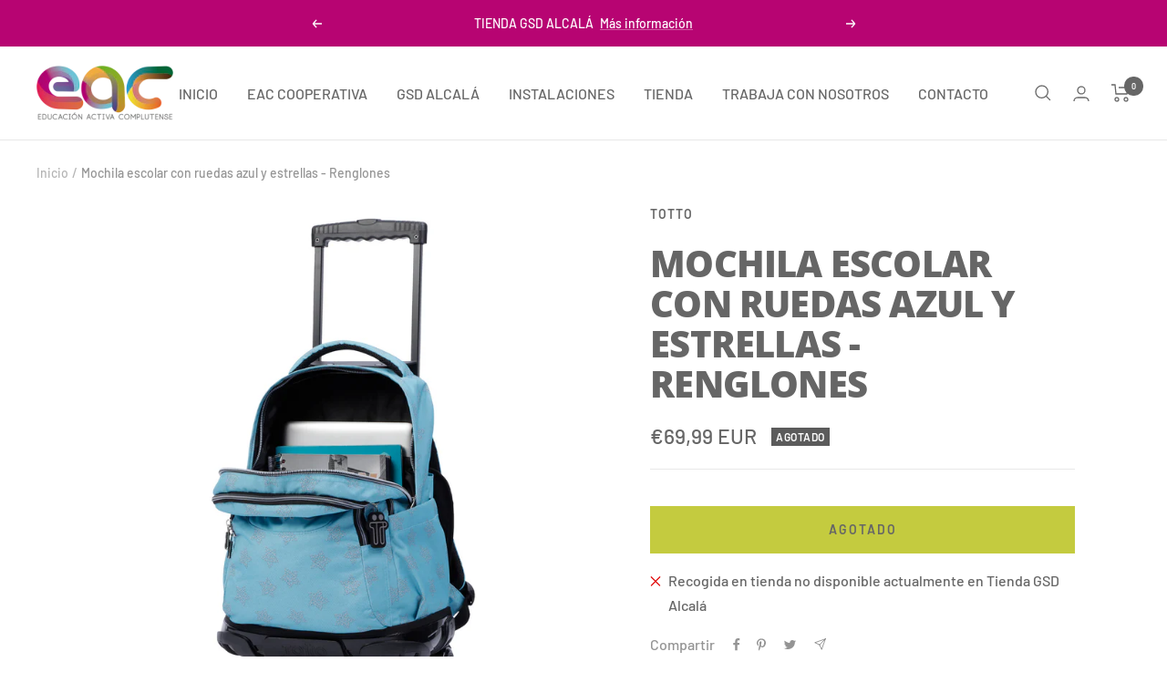

--- FILE ---
content_type: text/html; charset=utf-8
request_url: https://eacomplutense.es/products/mochila-escolar-con-ruedas-azul-y-estrellas-renglones
body_size: 43139
content:
<!doctype html><html class="no-js" lang="es" dir="ltr">
  <head>
	<script id="pandectes-rules">   /* PANDECTES-GDPR: DO NOT MODIFY AUTO GENERATED CODE OF THIS SCRIPT */      window.PandectesSettings = {"store":{"id":60339880129,"plan":"plus","theme":"Focal","primaryLocale":"es","adminMode":false,"headless":false,"storefrontRootDomain":"","checkoutRootDomain":"","storefrontAccessToken":""},"tsPublished":1718542036,"declaration":{"showPurpose":false,"showProvider":false,"declIntroText":"Usamos cookies para optimizar la funcionalidad del sitio web, analizar el rendimiento y brindarle una experiencia personalizada. Algunas cookies son esenciales para que el sitio web funcione y funcione correctamente. Esas cookies no se pueden deshabilitar. En esta ventana puede gestionar su preferencia de cookies.","showDateGenerated":true},"language":{"languageMode":"Single","fallbackLanguage":"es","languageDetection":"browser","languagesSupported":[]},"texts":{"managed":{"headerText":{"es":"Respetamos tu privacidad"},"consentText":{"es":"Este sitio web utiliza cookies para garantizar que obtenga la mejor experiencia."},"dismissButtonText":{"es":"OK"},"linkText":{"es":"Aprende más"},"imprintText":{"es":"Imprimir"},"preferencesButtonText":{"es":"Preferencias"},"allowButtonText":{"es":"Aceptar todas"},"denyButtonText":{"es":"Rechazar no esenciales"},"leaveSiteButtonText":{"es":"Salir de este sitio"},"cookiePolicyText":{"es":"Política de cookies"},"preferencesPopupTitleText":{"es":"Gestionar las preferencias de consentimiento"},"preferencesPopupIntroText":{"es":"Usamos cookies para optimizar la funcionalidad del sitio web, analizar el rendimiento y brindarle una experiencia personalizada. Algunas cookies son esenciales para que el sitio web funcione y funcione correctamente. Esas cookies no se pueden desactivar. En esta ventana puede administrar su preferencia de cookies."},"preferencesPopupCloseButtonText":{"es":"Cerrar"},"preferencesPopupAcceptAllButtonText":{"es":"Aceptar todo"},"preferencesPopupRejectAllButtonText":{"es":"Rechazar todo"},"preferencesPopupSaveButtonText":{"es":"Guardar preferencias"},"accessSectionTitleText":{"es":"Portabilidad de datos"},"accessSectionParagraphText":{"es":"Tiene derecho a poder acceder a sus datos en cualquier momento."},"rectificationSectionTitleText":{"es":"Rectificación de datos"},"rectificationSectionParagraphText":{"es":"Tienes derecho a solicitar la actualización de tus datos siempre que lo creas oportuno."},"erasureSectionTitleText":{"es":"Derecho al olvido"},"erasureSectionParagraphText":{"es":"Tiene derecho a solicitar la eliminación de todos sus datos. Después de eso, ya no podrá acceder a su cuenta."},"declIntroText":{"es":"Usamos cookies para optimizar la funcionalidad del sitio web, analizar el rendimiento y brindarle una experiencia personalizada. Algunas cookies son esenciales para que el sitio web funcione y funcione correctamente. Esas cookies no se pueden deshabilitar. En esta ventana puede gestionar su preferencia de cookies."}},"categories":{"strictlyNecessaryCookiesTitleText":{"es":"Cookies estrictamente necesarias"},"functionalityCookiesTitleText":{"es":"Cookies funcionales"},"performanceCookiesTitleText":{"es":"Cookies de rendimiento"},"targetingCookiesTitleText":{"es":"Orientación de cookies"},"unclassifiedCookiesTitleText":{"es":"Cookies sin clasificar"},"strictlyNecessaryCookiesDescriptionText":{"es":"Estas cookies son esenciales para permitirle moverse por el sitio web y utilizar sus funciones, como acceder a áreas seguras del sitio web. El sitio web no puede funcionar correctamente sin estas cookies."},"functionalityCookiesDescriptionText":{"es":"Estas cookies permiten que el sitio proporcione una funcionalidad y personalización mejoradas. Pueden ser establecidos por nosotros o por proveedores externos cuyos servicios hemos agregado a nuestras páginas. Si no permite estas cookies, es posible que algunos o todos estos servicios no funcionen correctamente."},"performanceCookiesDescriptionText":{"es":"Estas cookies nos permiten monitorear y mejorar el rendimiento de nuestro sitio web. Por ejemplo, nos permiten contar las visitas, identificar las fuentes de tráfico y ver qué partes del sitio son más populares."},"targetingCookiesDescriptionText":{"es":"Nuestros socios publicitarios pueden establecer estas cookies a través de nuestro sitio. Estas empresas pueden utilizarlos para crear un perfil de sus intereses y mostrarle anuncios relevantes en otros sitios. No almacenan directamente información personal, sino que se basan en la identificación única de su navegador y dispositivo de Internet. Si no permite estas cookies, experimentará publicidad menos dirigida."},"unclassifiedCookiesDescriptionText":{"es":"Las cookies no clasificadas son cookies que estamos en proceso de clasificar, junto con los proveedores de cookies individuales."}},"auto":{"declName":{"es":"Nombre"},"declPath":{"es":"Sendero"},"declType":{"es":"Escribe"},"declDomain":{"es":"Dominio"},"declPurpose":{"es":"Objetivo"},"declProvider":{"es":"Proveedor"},"declRetention":{"es":"Retencion"},"declFirstParty":{"es":"Origen"},"declThirdParty":{"es":"Tercero"},"declSeconds":{"es":"segundos"},"declMinutes":{"es":"minutos"},"declHours":{"es":"horas"},"declDays":{"es":"días"},"declMonths":{"es":"meses"},"declYears":{"es":"años"},"declSession":{"es":"Sesión"},"cookiesDetailsText":{"es":"Detalles de las cookies"},"preferencesPopupAlwaysAllowedText":{"es":"Siempre permitido"},"submitButton":{"es":"Enviar"},"submittingButton":{"es":"Sumisión..."},"cancelButton":{"es":"Cancelar"},"guestsSupportInfoText":{"es":"Inicie sesión con su cuenta de cliente para continuar."},"guestsSupportEmailPlaceholder":{"es":"Dirección de correo electrónico"},"guestsSupportEmailValidationError":{"es":"El correo no es válido"},"guestsSupportEmailSuccessTitle":{"es":"gracias por tu solicitud"},"guestsSupportEmailFailureTitle":{"es":"Ocurrió un problema"},"guestsSupportEmailSuccessMessage":{"es":"Si está registrado como cliente de esta tienda, pronto recibirá un correo electrónico con instrucciones sobre cómo proceder."},"guestsSupportEmailFailureMessage":{"es":"Su solicitud no fue enviada. Vuelva a intentarlo y, si el problema persiste, comuníquese con el propietario de la tienda para obtener ayuda."},"confirmationSuccessTitle":{"es":"Tu solicitud está verificada"},"confirmationFailureTitle":{"es":"Ocurrió un problema"},"confirmationSuccessMessage":{"es":"Pronto nos comunicaremos con usted en cuanto a su solicitud."},"confirmationFailureMessage":{"es":"Su solicitud no fue verificada. Vuelva a intentarlo y, si el problema persiste, comuníquese con el propietario de la tienda para obtener ayuda."},"consentSectionTitleText":{"es":"Su consentimiento de cookies"},"consentSectionNoConsentText":{"es":"No ha dado su consentimiento a la política de cookies de este sitio web."},"consentSectionConsentedText":{"es":"Usted dio su consentimiento a la política de cookies de este sitio web en"},"consentStatus":{"es":"Preferencia de consentimiento"},"consentDate":{"es":"fecha de consentimiento"},"consentId":{"es":"ID de consentimiento"},"consentSectionChangeConsentActionText":{"es":"Cambiar la preferencia de consentimiento"},"accessSectionGDPRRequestsActionText":{"es":"Solicitudes de sujetos de datos"},"accessSectionAccountInfoActionText":{"es":"Información personal"},"accessSectionOrdersRecordsActionText":{"es":"Pedidos"},"accessSectionDownloadReportActionText":{"es":"Descargar todo"},"rectificationCommentPlaceholder":{"es":"Describe lo que quieres que se actualice"},"rectificationCommentValidationError":{"es":"Se requiere comentario"},"rectificationSectionEditAccountActionText":{"es":"Solicita una actualización"},"erasureSectionRequestDeletionActionText":{"es":"Solicitar la eliminación de datos personales"}}},"library":{"previewMode":false,"fadeInTimeout":0,"defaultBlocked":7,"showLink":true,"showImprintLink":false,"enabled":true,"cookie":{"name":"_pandectes_gdpr","expiryDays":365,"secure":true,"domain":""},"dismissOnScroll":false,"dismissOnWindowClick":false,"dismissOnTimeout":false,"palette":{"popup":{"background":"#FAECEC","backgroundForCalculations":{"a":1,"b":236,"g":236,"r":250},"text":"#444444"},"button":{"background":"transparent","backgroundForCalculations":{"a":1,"b":236,"g":236,"r":250},"text":"#6D888A","textForCalculation":{"a":1,"b":138,"g":136,"r":109},"border":"#6D888A"}},"content":{"href":"https://eacomplutense.es/pages/politica-de-cookies","imprintHref":"https://eacomplutense.es/pages/politica-de-cookies","close":"&#10005;","target":"_blank","logo":"<img class=\"cc-banner-logo\" height=\"40\" width=\"40\" src=\"https://cdn.shopify.com/s/files/1/0603/3988/0129/t/2/assets/pandectes-logo.png?v=1716217075\" alt=\"Educación Activa Complutense\" />"},"window":"<div role=\"dialog\" aria-live=\"polite\" aria-label=\"cookieconsent\" aria-describedby=\"cookieconsent:desc\" id=\"pandectes-banner\" class=\"cc-window-wrapper cc-overlay-wrapper\"><div class=\"pd-cookie-banner-window cc-window {{classes}}\"><!--googleoff: all-->{{children}}<!--googleon: all--></div></div>","compliance":{"custom":"<div class=\"cc-compliance cc-highlight\">{{leave}}{{preferences}}{{allow}}{{deny}}</div>"},"type":"custom","layouts":{"basic":"{{logo}}{{messagelink}}{{compliance}}"},"position":"overlay","theme":"wired","revokable":true,"animateRevokable":false,"revokableReset":true,"revokableLogoUrl":"","revokablePlacement":"bottom-left","revokableMarginHorizontal":15,"revokableMarginVertical":15,"static":false,"autoAttach":true,"hasTransition":true,"blacklistPage":[""]},"geolocation":{"brOnly":false,"caOnly":false,"chOnly":false,"euOnly":false,"jpOnly":false,"thOnly":false,"zaOnly":false,"canadaOnly":false,"globalVisibility":true},"dsr":{"guestsSupport":false,"accessSectionDownloadReportAuto":false},"banner":{"resetTs":1716217073,"extraCss":"        .cc-banner-logo {max-width: 36em!important;}    @media(min-width: 768px) {.cc-window.cc-floating{max-width: 36em!important;width: 36em!important;}}    .cc-message, .pd-cookie-banner-window .cc-header, .cc-logo {text-align: left}    .cc-window-wrapper{z-index: 2147483647;-webkit-transition: opacity 1s ease;  transition: opacity 1s ease;}    .cc-window{padding: 2px!important;z-index: 2147483647;font-size: 16px!important;font-family: inherit;}    .pd-cookie-banner-window .cc-header{font-size: 16px!important;font-family: inherit;}    .pd-cp-ui{font-family: inherit; background-color: #FAECEC;color:#444444;}    button.pd-cp-btn, a.pd-cp-btn{}    input + .pd-cp-preferences-slider{background-color: rgba(68, 68, 68, 0.3)}    .pd-cp-scrolling-section::-webkit-scrollbar{background-color: rgba(68, 68, 68, 0.3)}    input:checked + .pd-cp-preferences-slider{background-color: rgba(68, 68, 68, 1)}    .pd-cp-scrolling-section::-webkit-scrollbar-thumb {background-color: rgba(68, 68, 68, 1)}    .pd-cp-ui-close{color:#444444;}    .pd-cp-preferences-slider:before{background-color: #FAECEC}    .pd-cp-title:before {border-color: #444444!important}    .pd-cp-preferences-slider{background-color:#444444}    .pd-cp-toggle{color:#444444!important}    @media(max-width:699px) {.pd-cp-ui-close-top svg {fill: #444444}}    .pd-cp-toggle:hover,.pd-cp-toggle:visited,.pd-cp-toggle:active{color:#444444!important}    .pd-cookie-banner-window {box-shadow: 0 0 18px rgb(0 0 0 / 20%);}  ","customJavascript":null,"showPoweredBy":false,"revokableTrigger":false,"hybridStrict":false,"cookiesBlockedByDefault":"7","isActive":true,"implicitSavePreferences":true,"cookieIcon":false,"blockBots":false,"showCookiesDetails":true,"hasTransition":true,"blockingPage":false,"showOnlyLandingPage":false,"leaveSiteUrl":"https://www.gsdeducacion.com/","linkRespectStoreLang":false},"cookies":{"0":[{"name":"keep_alive","domain":"eacomplutense.es","path":"/","provider":"Shopify","firstParty":true,"retention":"30 minute(s)","expires":30,"unit":"declMinutes","purpose":{"es":"Se utiliza en relación con la localización del comprador."}},{"name":"secure_customer_sig","domain":"eacomplutense.es","path":"/","provider":"Shopify","firstParty":true,"retention":"1 year(s)","expires":1,"unit":"declYears","purpose":{"es":"Se utiliza en relación con el inicio de sesión del cliente."}},{"name":"localization","domain":"eacomplutense.es","path":"/","provider":"Shopify","firstParty":true,"retention":"1 year(s)","expires":1,"unit":"declYears","purpose":{"es":"Localización de tiendas Shopify"}},{"name":"cart_currency","domain":"eacomplutense.es","path":"/","provider":"Shopify","firstParty":true,"retention":"2 ","expires":2,"unit":"declSession","purpose":{"es":"La cookie es necesaria para la función de pago y pago seguro en el sitio web. Shopify.com proporciona esta función."}},{"name":"_cmp_a","domain":".eacomplutense.es","path":"/","provider":"Shopify","firstParty":true,"retention":"1 day(s)","expires":1,"unit":"declDays","purpose":{"es":"Se utiliza para administrar la configuración de privacidad del cliente."}},{"name":"shopify_pay_redirect","domain":"eacomplutense.es","path":"/","provider":"Shopify","firstParty":true,"retention":"1 hour(s)","expires":1,"unit":"declHours","purpose":{"es":"La cookie es necesaria para la función de pago y pago seguro en el sitio web. Shopify.com proporciona esta función."}},{"name":"_tracking_consent","domain":".eacomplutense.es","path":"/","provider":"Shopify","firstParty":true,"retention":"1 year(s)","expires":1,"unit":"declYears","purpose":{"es":"Preferencias de seguimiento."}},{"name":"_shopify_essential","domain":"eacomplutense.es","path":"/","provider":"Shopify","firstParty":true,"retention":"1 year(s)","expires":1,"unit":"declYears","purpose":{"es":"Se utiliza para mejorar la funcionalidad y la experiencia del usuario en Shopify"}}],"1":[{"name":"bugsnag-anonymous-id","domain":"https://pay.shopify.com","path":"/","provider":"Bugsnag","firstParty":false,"retention":"Persistent","expires":1,"unit":"declYears","purpose":{"es":"Se utiliza para generar un identificador anónimo que permite  rastrear la estabilidad de las sesiones de los usuarios sin revelar su identidad real\n"}}],"2":[{"name":"_boomr_clss","domain":"https://eacomplutense.es","path":"/","provider":"Shopify","firstParty":true,"retention":"Persistent","expires":1,"unit":"declYears","purpose":{"es":"Se utiliza para monitorear y optimizar el rendimiento de las tiendas Shopify."}}],"4":[],"8":[]},"blocker":{"isActive":false,"googleConsentMode":{"id":"","analyticsId":"","adwordsId":"","isActive":false,"adStorageCategory":4,"analyticsStorageCategory":2,"personalizationStorageCategory":1,"functionalityStorageCategory":1,"customEvent":false,"securityStorageCategory":0,"redactData":false,"urlPassthrough":false,"dataLayerProperty":"dataLayer","waitForUpdate":0,"useNativeChannel":false},"facebookPixel":{"id":"","isActive":false,"ldu":false},"rakuten":{"isActive":false,"cmp":false,"ccpa":false},"klaviyoIsActive":false,"gpcIsActive":false,"defaultBlocked":7,"patterns":{"whiteList":[],"blackList":{"1":[],"2":[],"4":[],"8":[]},"iframesWhiteList":[],"iframesBlackList":{"1":[],"2":[],"4":[],"8":[]},"beaconsWhiteList":[],"beaconsBlackList":{"1":[],"2":[],"4":[],"8":[]}}}}      !function(){"use strict";window.PandectesRules=window.PandectesRules||{},window.PandectesRules.manualBlacklist={1:[],2:[],4:[]},window.PandectesRules.blacklistedIFrames={1:[],2:[],4:[]},window.PandectesRules.blacklistedCss={1:[],2:[],4:[]},window.PandectesRules.blacklistedBeacons={1:[],2:[],4:[]};var e="javascript/blocked";function t(e){return new RegExp(e.replace(/[/\\.+?$()]/g,"\\$&").replace("*","(.*)"))}var n=function(e){var t=arguments.length>1&&void 0!==arguments[1]?arguments[1]:"log";new URLSearchParams(window.location.search).get("log")&&console[t]("PandectesRules: ".concat(e))};function a(e){var t=document.createElement("script");t.async=!0,t.src=e,document.head.appendChild(t)}function r(e,t){(null==t||t>e.length)&&(t=e.length);for(var n=0,a=Array(t);n<t;n++)a[n]=e[n];return a}function o(e,t,n){return(t=function(e){var t=function(e,t){if("object"!=typeof e||!e)return e;var n=e[Symbol.toPrimitive];if(void 0!==n){var a=n.call(e,t||"default");if("object"!=typeof a)return a;throw new TypeError("@@toPrimitive must return a primitive value.")}return("string"===t?String:Number)(e)}(e,"string");return"symbol"==typeof t?t:t+""}(t))in e?Object.defineProperty(e,t,{value:n,enumerable:!0,configurable:!0,writable:!0}):e[t]=n,e}function i(e,t){var n=Object.keys(e);if(Object.getOwnPropertySymbols){var a=Object.getOwnPropertySymbols(e);t&&(a=a.filter((function(t){return Object.getOwnPropertyDescriptor(e,t).enumerable}))),n.push.apply(n,a)}return n}function s(e){for(var t=1;t<arguments.length;t++){var n=null!=arguments[t]?arguments[t]:{};t%2?i(Object(n),!0).forEach((function(t){o(e,t,n[t])})):Object.getOwnPropertyDescriptors?Object.defineProperties(e,Object.getOwnPropertyDescriptors(n)):i(Object(n)).forEach((function(t){Object.defineProperty(e,t,Object.getOwnPropertyDescriptor(n,t))}))}return e}function c(e,t){return function(e){if(Array.isArray(e))return e}(e)||function(e,t){var n=null==e?null:"undefined"!=typeof Symbol&&e[Symbol.iterator]||e["@@iterator"];if(null!=n){var a,r,o,i,s=[],c=!0,l=!1;try{if(o=(n=n.call(e)).next,0===t){if(Object(n)!==n)return;c=!1}else for(;!(c=(a=o.call(n)).done)&&(s.push(a.value),s.length!==t);c=!0);}catch(e){l=!0,r=e}finally{try{if(!c&&null!=n.return&&(i=n.return(),Object(i)!==i))return}finally{if(l)throw r}}return s}}(e,t)||u(e,t)||function(){throw new TypeError("Invalid attempt to destructure non-iterable instance.\nIn order to be iterable, non-array objects must have a [Symbol.iterator]() method.")}()}function l(e){return function(e){if(Array.isArray(e))return r(e)}(e)||function(e){if("undefined"!=typeof Symbol&&null!=e[Symbol.iterator]||null!=e["@@iterator"])return Array.from(e)}(e)||u(e)||function(){throw new TypeError("Invalid attempt to spread non-iterable instance.\nIn order to be iterable, non-array objects must have a [Symbol.iterator]() method.")}()}function d(e){return d="function"==typeof Symbol&&"symbol"==typeof Symbol.iterator?function(e){return typeof e}:function(e){return e&&"function"==typeof Symbol&&e.constructor===Symbol&&e!==Symbol.prototype?"symbol":typeof e},d(e)}function u(e,t){if(e){if("string"==typeof e)return r(e,t);var n={}.toString.call(e).slice(8,-1);return"Object"===n&&e.constructor&&(n=e.constructor.name),"Map"===n||"Set"===n?Array.from(e):"Arguments"===n||/^(?:Ui|I)nt(?:8|16|32)(?:Clamped)?Array$/.test(n)?r(e,t):void 0}}var f=window.PandectesRulesSettings||window.PandectesSettings,p=!(void 0===window.dataLayer||!Array.isArray(window.dataLayer)||!window.dataLayer.some((function(e){return"pandectes_full_scan"===e.event}))),g=function(){var e,t=arguments.length>0&&void 0!==arguments[0]?arguments[0]:"_pandectes_gdpr",n=("; "+document.cookie).split("; "+t+"=");if(n.length<2)e={};else{var a=n.pop().split(";");e=window.atob(a.shift())}var r=function(e){try{return JSON.parse(e)}catch(e){return!1}}(e);return!1!==r?r:e}(),y=f.banner.isActive,h=f.blocker,v=h.defaultBlocked,w=h.patterns,m=g&&null!==g.preferences&&void 0!==g.preferences?g.preferences:null,b=p?0:y?null===m?v:m:0,k={1:!(1&b),2:!(2&b),4:!(4&b)},_=w.blackList,S=w.whiteList,L=w.iframesBlackList,C=w.iframesWhiteList,P=w.beaconsBlackList,A=w.beaconsWhiteList,O={blackList:[],whiteList:[],iframesBlackList:{1:[],2:[],4:[],8:[]},iframesWhiteList:[],beaconsBlackList:{1:[],2:[],4:[],8:[]},beaconsWhiteList:[]};[1,2,4].map((function(e){var n;k[e]||((n=O.blackList).push.apply(n,l(_[e].length?_[e].map(t):[])),O.iframesBlackList[e]=L[e].length?L[e].map(t):[],O.beaconsBlackList[e]=P[e].length?P[e].map(t):[])})),O.whiteList=S.length?S.map(t):[],O.iframesWhiteList=C.length?C.map(t):[],O.beaconsWhiteList=A.length?A.map(t):[];var E={scripts:[],iframes:{1:[],2:[],4:[]},beacons:{1:[],2:[],4:[]},css:{1:[],2:[],4:[]}},B=function(t,n){return t&&(!n||n!==e)&&(!O.blackList||O.blackList.some((function(e){return e.test(t)})))&&(!O.whiteList||O.whiteList.every((function(e){return!e.test(t)})))},j=function(e){var t=e.getAttribute("src");return O.blackList&&O.blackList.every((function(e){return!e.test(t)}))||O.whiteList&&O.whiteList.some((function(e){return e.test(t)}))},R=function(e,t){var n=O.iframesBlackList[t],a=O.iframesWhiteList;return e&&(!n||n.some((function(t){return t.test(e)})))&&(!a||a.every((function(t){return!t.test(e)})))},I=function(e,t){var n=O.beaconsBlackList[t],a=O.beaconsWhiteList;return e&&(!n||n.some((function(t){return t.test(e)})))&&(!a||a.every((function(t){return!t.test(e)})))},T=new MutationObserver((function(e){for(var t=0;t<e.length;t++)for(var n=e[t].addedNodes,a=0;a<n.length;a++){var r=n[a],o=r.dataset&&r.dataset.cookiecategory;if(1===r.nodeType&&"LINK"===r.tagName){var i=r.dataset&&r.dataset.href;if(i&&o)switch(o){case"functionality":case"C0001":E.css[1].push(i);break;case"performance":case"C0002":E.css[2].push(i);break;case"targeting":case"C0003":E.css[4].push(i)}}}})),D=new MutationObserver((function(t){for(var n=0;n<t.length;n++)for(var a=t[n].addedNodes,r=function(){var t=a[o],n=t.src||t.dataset&&t.dataset.src,r=t.dataset&&t.dataset.cookiecategory;if(1===t.nodeType&&"IFRAME"===t.tagName){if(n){var i=!1;R(n,1)||"functionality"===r||"C0001"===r?(i=!0,E.iframes[1].push(n)):R(n,2)||"performance"===r||"C0002"===r?(i=!0,E.iframes[2].push(n)):(R(n,4)||"targeting"===r||"C0003"===r)&&(i=!0,E.iframes[4].push(n)),i&&(t.removeAttribute("src"),t.setAttribute("data-src",n))}}else if(1===t.nodeType&&"IMG"===t.tagName){if(n){var s=!1;I(n,1)?(s=!0,E.beacons[1].push(n)):I(n,2)?(s=!0,E.beacons[2].push(n)):I(n,4)&&(s=!0,E.beacons[4].push(n)),s&&(t.removeAttribute("src"),t.setAttribute("data-src",n))}}else if(1===t.nodeType&&"LINK"===t.tagName){var c=t.dataset&&t.dataset.href;if(c&&r)switch(r){case"functionality":case"C0001":E.css[1].push(c);break;case"performance":case"C0002":E.css[2].push(c);break;case"targeting":case"C0003":E.css[4].push(c)}}else if(1===t.nodeType&&"SCRIPT"===t.tagName){var l=t.type,d=!1;if(B(n,l))d=!0;else if(n&&r)switch(r){case"functionality":case"C0001":d=!0,window.PandectesRules.manualBlacklist[1].push(n);break;case"performance":case"C0002":d=!0,window.PandectesRules.manualBlacklist[2].push(n);break;case"targeting":case"C0003":d=!0,window.PandectesRules.manualBlacklist[4].push(n)}if(d){E.scripts.push([t,l]),t.type=e;t.addEventListener("beforescriptexecute",(function n(a){t.getAttribute("type")===e&&a.preventDefault(),t.removeEventListener("beforescriptexecute",n)})),t.parentElement&&t.parentElement.removeChild(t)}}},o=0;o<a.length;o++)r()})),N=document.createElement,z={src:Object.getOwnPropertyDescriptor(HTMLScriptElement.prototype,"src"),type:Object.getOwnPropertyDescriptor(HTMLScriptElement.prototype,"type")};window.PandectesRules.unblockCss=function(e){var t=E.css[e]||[];t.length&&n("Unblocking CSS for ".concat(e)),t.forEach((function(e){var t=document.querySelector('link[data-href^="'.concat(e,'"]'));t.removeAttribute("data-href"),t.href=e})),E.css[e]=[]},window.PandectesRules.unblockIFrames=function(e){var t=E.iframes[e]||[];t.length&&n("Unblocking IFrames for ".concat(e)),O.iframesBlackList[e]=[],t.forEach((function(e){var t=document.querySelector('iframe[data-src^="'.concat(e,'"]'));t.removeAttribute("data-src"),t.src=e})),E.iframes[e]=[]},window.PandectesRules.unblockBeacons=function(e){var t=E.beacons[e]||[];t.length&&n("Unblocking Beacons for ".concat(e)),O.beaconsBlackList[e]=[],t.forEach((function(e){var t=document.querySelector('img[data-src^="'.concat(e,'"]'));t.removeAttribute("data-src"),t.src=e})),E.beacons[e]=[]},window.PandectesRules.unblockInlineScripts=function(e){var t=1===e?"functionality":2===e?"performance":"targeting";document.querySelectorAll('script[type="javascript/blocked"][data-cookiecategory="'.concat(t,'"]')).forEach((function(e){var t=e.textContent;e.parentNode.removeChild(e);var n=document.createElement("script");n.type="text/javascript",n.textContent=t,document.body.appendChild(n)}))},window.PandectesRules.unblock=function(a){a.length<1?(O.blackList=[],O.whiteList=[],O.iframesBlackList=[],O.iframesWhiteList=[]):(O.blackList&&(O.blackList=O.blackList.filter((function(e){return a.every((function(t){return"string"==typeof t?!e.test(t):t instanceof RegExp?e.toString()!==t.toString():void 0}))}))),O.whiteList&&(O.whiteList=[].concat(l(O.whiteList),l(a.map((function(e){if("string"==typeof e){var n=".*"+t(e)+".*";if(O.whiteList.every((function(e){return e.toString()!==n.toString()})))return new RegExp(n)}else if(e instanceof RegExp&&O.whiteList.every((function(t){return t.toString()!==e.toString()})))return e;return null})).filter(Boolean)))));for(var r=document.querySelectorAll('script[type="'.concat(e,'"]')),o=0;o<r.length;o++){var i=r[o];j(i)&&(E.scripts.push([i,"application/javascript"]),i.parentElement.removeChild(i))}var s=0;l(E.scripts).forEach((function(e,t){var n=c(e,2),a=n[0],r=n[1];if(j(a)){for(var o=document.createElement("script"),i=0;i<a.attributes.length;i++){var l=a.attributes[i];"src"!==l.name&&"type"!==l.name&&o.setAttribute(l.name,a.attributes[i].value)}o.setAttribute("src",a.src),o.setAttribute("type",r||"application/javascript"),document.head.appendChild(o),E.scripts.splice(t-s,1),s++}})),0==O.blackList.length&&0===O.iframesBlackList[1].length&&0===O.iframesBlackList[2].length&&0===O.iframesBlackList[4].length&&0===O.beaconsBlackList[1].length&&0===O.beaconsBlackList[2].length&&0===O.beaconsBlackList[4].length&&(n("Disconnecting observers"),D.disconnect(),T.disconnect())};var x=f.store,M=x.adminMode,U=x.headless,F=x.storefrontRootDomain,W=x.checkoutRootDomain,H=x.storefrontAccessToken,q=f.banner.isActive,G=f.blocker.defaultBlocked;q&&function(e){if(window.Shopify&&window.Shopify.customerPrivacy)e();else{var t=null;window.Shopify&&window.Shopify.loadFeatures&&window.Shopify.trackingConsent?e():t=setInterval((function(){window.Shopify&&window.Shopify.loadFeatures&&(clearInterval(t),window.Shopify.loadFeatures([{name:"consent-tracking-api",version:"0.1"}],(function(t){t?n("Shopify.customerPrivacy API - failed to load"):(n("shouldShowBanner() -> ".concat(window.Shopify.trackingConsent.shouldShowBanner()," | saleOfDataRegion() -> ").concat(window.Shopify.trackingConsent.saleOfDataRegion())),e())})))}),10)}}((function(){!function(){var e=window.Shopify.trackingConsent;if(!1!==e.shouldShowBanner()||null!==m||7!==G)try{var t=M&&!(window.Shopify&&window.Shopify.AdminBarInjector),a={preferences:!(1&b)||p||t,analytics:!(2&b)||p||t,marketing:!(4&b)||p||t};U&&(a.headlessStorefront=!0,a.storefrontRootDomain=null!=F&&F.length?F:window.location.hostname,a.checkoutRootDomain=null!=W&&W.length?W:"checkout.".concat(window.location.hostname),a.storefrontAccessToken=null!=H&&H.length?H:""),e.firstPartyMarketingAllowed()===a.marketing&&e.analyticsProcessingAllowed()===a.analytics&&e.preferencesProcessingAllowed()===a.preferences||e.setTrackingConsent(a,(function(e){e&&e.error?n("Shopify.customerPrivacy API - failed to setTrackingConsent"):n("setTrackingConsent(".concat(JSON.stringify(a),")"))}))}catch(e){n("Shopify.customerPrivacy API - exception")}}(),function(){if(U){var e=window.Shopify.trackingConsent,t=e.currentVisitorConsent();if(navigator.globalPrivacyControl&&""===t.sale_of_data){var a={sale_of_data:!1,headlessStorefront:!0};a.storefrontRootDomain=null!=F&&F.length?F:window.location.hostname,a.checkoutRootDomain=null!=W&&W.length?W:"checkout.".concat(window.location.hostname),a.storefrontAccessToken=null!=H&&H.length?H:"",e.setTrackingConsent(a,(function(e){e&&e.error?n("Shopify.customerPrivacy API - failed to setTrackingConsent({".concat(JSON.stringify(a),")")):n("setTrackingConsent(".concat(JSON.stringify(a),")"))}))}}}()}));var J=["AT","BE","BG","HR","CY","CZ","DK","EE","FI","FR","DE","GR","HU","IE","IT","LV","LT","LU","MT","NL","PL","PT","RO","SK","SI","ES","SE","GB","LI","NO","IS"],K=f.banner,V=K.isActive,$=K.hybridStrict,Y=f.geolocation,Z=Y.caOnly,Q=void 0!==Z&&Z,X=Y.euOnly,ee=void 0!==X&&X,te=Y.brOnly,ne=void 0!==te&&te,ae=Y.jpOnly,re=void 0!==ae&&ae,oe=Y.thOnly,ie=void 0!==oe&&oe,se=Y.chOnly,ce=void 0!==se&&se,le=Y.zaOnly,de=void 0!==le&&le,ue=Y.canadaOnly,fe=void 0!==ue&&ue,pe=Y.globalVisibility,ge=void 0===pe||pe,ye=f.blocker.googleConsentMode,he=ye.isActive,ve=ye.customEvent,we=ye.id,me=void 0===we?"":we,be=ye.analyticsId,ke=void 0===be?"":be,_e=ye.adwordsId,Se=void 0===_e?"":_e,Le=ye.redactData,Ce=ye.urlPassthrough,Pe=ye.adStorageCategory,Ae=ye.analyticsStorageCategory,Oe=ye.functionalityStorageCategory,Ee=ye.personalizationStorageCategory,Be=ye.securityStorageCategory,je=ye.dataLayerProperty,Re=void 0===je?"dataLayer":je,Ie=ye.waitForUpdate,Te=void 0===Ie?0:Ie,De=ye.useNativeChannel,Ne=void 0!==De&&De;function ze(){window[Re].push(arguments)}window[Re]=window[Re]||[];var xe,Me,Ue={hasInitialized:!1,useNativeChannel:!1,ads_data_redaction:!1,url_passthrough:!1,data_layer_property:"dataLayer",storage:{ad_storage:"granted",ad_user_data:"granted",ad_personalization:"granted",analytics_storage:"granted",functionality_storage:"granted",personalization_storage:"granted",security_storage:"granted"}};if(V&&he){var Fe=b&Pe?"denied":"granted",We=b&Ae?"denied":"granted",He=b&Oe?"denied":"granted",qe=b&Ee?"denied":"granted",Ge=b&Be?"denied":"granted";Ue.hasInitialized=!0,Ue.useNativeChannel=Ne,Ue.ads_data_redaction="denied"===Fe&&Le,Ue.url_passthrough=Ce,Ue.storage.ad_storage=Fe,Ue.storage.ad_user_data=Fe,Ue.storage.ad_personalization=Fe,Ue.storage.analytics_storage=We,Ue.storage.functionality_storage=He,Ue.storage.personalization_storage=qe,Ue.storage.security_storage=Ge,Te&&(Ue.storage.wait_for_update="denied"===We||"denied"===Fe?Te:0),Ue.data_layer_property=Re||"dataLayer",Ue.ads_data_redaction&&ze("set","ads_data_redaction",Ue.ads_data_redaction),Ue.url_passthrough&&ze("set","url_passthrough",Ue.url_passthrough),Ue.useNativeChannel&&(window[Re].push=function(){for(var e=arguments.length,t=new Array(e),n=0;n<e;n++)t[n]=arguments[n];if(t&&t[0]){var a=t[0][0],r=t[0][1],o=t[0][2],i=o&&"object"===d(o)&&4===Object.values(o).length&&o.ad_storage&&o.analytics_storage&&o.ad_user_data&&o.ad_personalization;if("consent"===a&&i)if("default"===r)o.functionality_storage=Ue.storage.functionality_storage,o.personalization_storage=Ue.storage.personalization_storage,o.security_storage="granted",Ue.storage.wait_for_update&&(o.wait_for_update=Ue.storage.wait_for_update);else if("update"===r){try{var s=window.Shopify.customerPrivacy.preferencesProcessingAllowed()?"granted":"denied";o.functionality_storage=s,o.personalization_storage=s}catch(e){}o.security_storage="granted"}}return Array.prototype.push.apply(this,t)}),function(){!1===Ne?console.log("Pandectes: Google Consent Mode (av2)"):console.log("Pandectes: Google Consent Mode (av2nc)");ge&&!$?ze("consent","default",Ue.storage):(console.log(m),null===m?(ze("consent","default",s(s({},Ue.storage),{},{region:[].concat(l(ee||$?J:[]),l(Q&&!$?["US-CA","US-VA","US-CT","US-UT","US-CO"]:[]),l(ne&&!$?["BR"]:[]),l(re&&!$?["JP"]:[]),l(fe&&!$?["CA"]:[]),l(ie&&!$?["TH"]:[]),l(ce&&!$?["CH"]:[]),l(de&&!$?["ZA"]:[]))})),ze("consent","default",{ad_storage:"granted",ad_user_data:"granted",ad_personalization:"granted",analytics_storage:"granted",functionality_storage:"granted",personalization_storage:"granted",security_storage:"granted"})):ze("consent","default",Ue.storage));(me.length||ke.length||Se.length)&&(window[Ue.data_layer_property].push({"pandectes.start":(new Date).getTime(),event:"pandectes-rules.min.js"}),(ke.length||Se.length)&&ze("js",new Date));var e="https://www.googletagmanager.com";if(me.length){var t=me.split(",");window[Ue.data_layer_property].push({"gtm.start":(new Date).getTime(),event:"gtm.js"});for(var n=0;n<t.length;n++){var r="dataLayer"!==Ue.data_layer_property?"&l=".concat(Ue.data_layer_property):"";a("".concat(e,"/gtm.js?id=").concat(t[n].trim()).concat(r))}}if(ke.length)for(var o=ke.split(","),i=0;i<o.length;i++){var c=o[i].trim();c.length&&(a("".concat(e,"/gtag/js?id=").concat(c)),ze("config",c,{send_page_view:!1}))}if(Se.length)for(var d=Se.split(","),u=0;u<d.length;u++){var f=d[u].trim();f.length&&(a("".concat(e,"/gtag/js?id=").concat(f)),ze("config",f,{allow_enhanced_conversions:!0}))}}()}V&&ve&&(Me=7===(xe=b)?"deny":0===xe?"allow":"mixed",window[Re].push({event:"Pandectes_Consent_Update",pandectes_status:Me,pandectes_categories:{C0000:"allow",C0001:k[1]?"allow":"deny",C0002:k[2]?"allow":"deny",C0003:k[4]?"allow":"deny"}}));var Je=f.blocker,Ke=Je.klaviyoIsActive,Ve=Je.googleConsentMode.adStorageCategory;Ke&&window.addEventListener("PandectesEvent_OnConsent",(function(e){var t=e.detail.preferences;if(null!=t){var n=t&Ve?"denied":"granted";void 0!==window.klaviyo&&window.klaviyo.isIdentified()&&window.klaviyo.push(["identify",{ad_personalization:n,ad_user_data:n}])}})),f.banner.revokableTrigger&&window.addEventListener("PandectesEvent_OnInitialize",(function(){document.querySelectorAll('[href*="#reopenBanner"]').forEach((function(e){e.onclick=function(e){e.preventDefault(),window.Pandectes.fn.revokeConsent()}}))})),window.PandectesRules.gcm=Ue;var $e=f.banner.isActive,Ye=f.blocker.isActive;n("Prefs: ".concat(b," | Banner: ").concat($e?"on":"off"," | Blocker: ").concat(Ye?"on":"off"));var Ze=null===m&&/\/checkouts\//.test(window.location.pathname);0!==b&&!1===p&&Ye&&!Ze&&(n("Blocker will execute"),document.createElement=function(){for(var t=arguments.length,n=new Array(t),a=0;a<t;a++)n[a]=arguments[a];if("script"!==n[0].toLowerCase())return N.bind?N.bind(document).apply(void 0,n):N;var r=N.bind(document).apply(void 0,n);try{Object.defineProperties(r,{src:s(s({},z.src),{},{set:function(t){B(t,r.type)&&z.type.set.call(this,e),z.src.set.call(this,t)}}),type:s(s({},z.type),{},{get:function(){var t=z.type.get.call(this);return t===e||B(this.src,t)?null:t},set:function(t){var n=B(r.src,r.type)?e:t;z.type.set.call(this,n)}})}),r.setAttribute=function(t,n){if("type"===t){var a=B(r.src,r.type)?e:n;z.type.set.call(r,a)}else"src"===t?(B(n,r.type)&&z.type.set.call(r,e),z.src.set.call(r,n)):HTMLScriptElement.prototype.setAttribute.call(r,t,n)}}catch(e){console.warn("Yett: unable to prevent script execution for script src ",r.src,".\n",'A likely cause would be because you are using a third-party browser extension that monkey patches the "document.createElement" function.')}return r},D.observe(document.documentElement,{childList:!0,subtree:!0}),T.observe(document.documentElement,{childList:!0,subtree:!0}))}();
</script>
    <meta charset="utf-8">
    <meta name="viewport" content="width=device-width, initial-scale=1.0, height=device-height, minimum-scale=1.0, maximum-scale=1.0">
    <meta name="theme-color" content="#ffffff">

    <title>Mochila escolar con ruedas azul y estrellas - Renglones</title><meta name="description" content="El modelo Renglones es nuestra mochila escolar con ruedas en tamaño grande y está pensada para cuidar la espalda de los peques llevando el peso cómodamente con el carro evitando trayectos interminables cargados de libros. La gran variedad de estampados te permite elegir la que más se ajusta a sus gustos y colores favor"><link rel="canonical" href="https://eacomplutense.es/products/mochila-escolar-con-ruedas-azul-y-estrellas-renglones"><link rel="preconnect" href="https://cdn.shopify.com">
    <link rel="dns-prefetch" href="https://productreviews.shopifycdn.com">
    <link rel="dns-prefetch" href="https://www.google-analytics.com"><link rel="preconnect" href="https://fonts.shopifycdn.com" crossorigin><link rel="preload" as="style" href="//eacomplutense.es/cdn/shop/t/2/assets/theme.css?v=134914160537996695041647722789">
    <link rel="preload" as="script" href="//eacomplutense.es/cdn/shop/t/2/assets/vendor.js?v=31715688253868339281639563596">
    <link rel="preload" as="script" href="//eacomplutense.es/cdn/shop/t/2/assets/theme.js?v=49207406153137993151639563595"><link rel="preload" as="fetch" href="/products/mochila-escolar-con-ruedas-azul-y-estrellas-renglones.js" crossorigin>
      <link rel="preload" as="image" imagesizes="(max-width: 999px) calc(100vw - 48px), 640px" imagesrcset="//eacomplutense.es/cdn/shop/files/MA03ECO006-2210P-3DQ_6_400x.jpg?v=1733767340 400w, //eacomplutense.es/cdn/shop/files/MA03ECO006-2210P-3DQ_6_500x.jpg?v=1733767340 500w, //eacomplutense.es/cdn/shop/files/MA03ECO006-2210P-3DQ_6_600x.jpg?v=1733767340 600w, //eacomplutense.es/cdn/shop/files/MA03ECO006-2210P-3DQ_6_700x.jpg?v=1733767340 700w, //eacomplutense.es/cdn/shop/files/MA03ECO006-2210P-3DQ_6_800x.jpg?v=1733767340 800w, //eacomplutense.es/cdn/shop/files/MA03ECO006-2210P-3DQ_6_900x.jpg?v=1733767340 900w, //eacomplutense.es/cdn/shop/files/MA03ECO006-2210P-3DQ_6_1000x.jpg?v=1733767340 1000w, //eacomplutense.es/cdn/shop/files/MA03ECO006-2210P-3DQ_6_1100x.jpg?v=1733767340 1100w, //eacomplutense.es/cdn/shop/files/MA03ECO006-2210P-3DQ_6_1200x.jpg?v=1733767340 1200w, //eacomplutense.es/cdn/shop/files/MA03ECO006-2210P-3DQ_6_1300x.jpg?v=1733767340 1300w, //eacomplutense.es/cdn/shop/files/MA03ECO006-2210P-3DQ_6_1400x.jpg?v=1733767340 1400w, //eacomplutense.es/cdn/shop/files/MA03ECO006-2210P-3DQ_6_1500x.jpg?v=1733767340 1500w
"><link rel="preload" as="script" href="//eacomplutense.es/cdn/shop/t/2/assets/flickity.js?v=7371222024733052561639563594"><meta property="og:type" content="product">
  <meta property="og:title" content="Mochila escolar con ruedas azul y estrellas - Renglones">
  <meta property="product:price:amount" content="69,99">
  <meta property="product:price:currency" content="EUR"><meta property="og:image" content="http://eacomplutense.es/cdn/shop/files/MA03ECO006-2210P-3DQ_6.jpg?v=1733767340">
  <meta property="og:image:secure_url" content="https://eacomplutense.es/cdn/shop/files/MA03ECO006-2210P-3DQ_6.jpg?v=1733767340">
  <meta property="og:image:width" content="1500">
  <meta property="og:image:height" content="1500"><meta property="og:description" content="El modelo Renglones es nuestra mochila escolar con ruedas en tamaño grande y está pensada para cuidar la espalda de los peques llevando el peso cómodamente con el carro evitando trayectos interminables cargados de libros. La gran variedad de estampados te permite elegir la que más se ajusta a sus gustos y colores favor"><meta property="og:url" content="https://eacomplutense.es/products/mochila-escolar-con-ruedas-azul-y-estrellas-renglones">
<meta property="og:site_name" content="Educación Activa Complutense"><meta name="twitter:card" content="summary"><meta name="twitter:title" content="Mochila escolar con ruedas azul y estrellas - Renglones">
  <meta name="twitter:description" content="El modelo Renglones es nuestra mochila escolar con ruedas en tamaño grande y está pensada para cuidar la espalda de los peques llevando el peso cómodamente con el carro evitando trayectos interminables cargados de libros. La gran variedad de estampados te permite elegir la que más se ajusta a sus gustos y colores favoritos. ¡No te la pierdas! Capacidad 35 litros."><meta name="twitter:image" content="https://eacomplutense.es/cdn/shop/files/MA03ECO006-2210P-3DQ_6_1200x1200_crop_center.jpg?v=1733767340">
  <meta name="twitter:image:alt" content="">
    
  <script type="application/ld+json">
  {
    "@context": "https://schema.org",
    "@type": "Product",
    "offers": [{
          "@type": "Offer",
          "name": "Default Title",
          "availability":"https://schema.org/OutOfStock",
          "price": 69.99,
          "priceCurrency": "EUR",
          "priceValidUntil": "2026-01-30","url": "/products/mochila-escolar-con-ruedas-azul-y-estrellas-renglones?variant=41576861368513"
        }
],
      "gtin13": "7704758568999",
      "productId": "7704758568999",
    "brand": {
      "@type": "Brand",
      "name": "Totto"
    },
    "name": "Mochila escolar con ruedas azul y estrellas - Renglones",
    "description": "El modelo Renglones es nuestra mochila escolar con ruedas en tamaño grande y está pensada para cuidar la espalda de los peques llevando el peso cómodamente con el carro evitando trayectos interminables cargados de libros. La gran variedad de estampados te permite elegir la que más se ajusta a sus gustos y colores favoritos. ¡No te la pierdas! Capacidad 35 litros.",
    "category": "MOCHILAS",
    "url": "/products/mochila-escolar-con-ruedas-azul-y-estrellas-renglones",
    "sku": "",
    "image": {
      "@type": "ImageObject",
      "url": "https://eacomplutense.es/cdn/shop/files/MA03ECO006-2210P-3DQ_6_1024x.jpg?v=1733767340",
      "image": "https://eacomplutense.es/cdn/shop/files/MA03ECO006-2210P-3DQ_6_1024x.jpg?v=1733767340",
      "name": "",
      "width": "1024",
      "height": "1024"
    }
  }
  </script>



  <script type="application/ld+json">
  {
    "@context": "https://schema.org",
    "@type": "BreadcrumbList",
  "itemListElement": [{
      "@type": "ListItem",
      "position": 1,
      "name": "Inicio",
      "item": "https://eacomplutense.es"
    },{
          "@type": "ListItem",
          "position": 2,
          "name": "Mochila escolar con ruedas azul y estrellas - Renglones",
          "item": "https://eacomplutense.es/products/mochila-escolar-con-ruedas-azul-y-estrellas-renglones"
        }]
  }
  </script>

    <link rel="preload" href="//eacomplutense.es/cdn/fonts/open_sans/opensans_n8.8397a8153d7172f9fd2b668340b216c70cae90a5.woff2" as="font" type="font/woff2" crossorigin><link rel="preload" href="//eacomplutense.es/cdn/fonts/barlow/barlow_n5.a193a1990790eba0cc5cca569d23799830e90f07.woff2" as="font" type="font/woff2" crossorigin><style>
  /* Typography (heading) */
  @font-face {
  font-family: "Open Sans";
  font-weight: 800;
  font-style: normal;
  font-display: swap;
  src: url("//eacomplutense.es/cdn/fonts/open_sans/opensans_n8.8397a8153d7172f9fd2b668340b216c70cae90a5.woff2") format("woff2"),
       url("//eacomplutense.es/cdn/fonts/open_sans/opensans_n8.e6b8c8da9a85739da8727944118b210848d95f08.woff") format("woff");
}

@font-face {
  font-family: "Open Sans";
  font-weight: 800;
  font-style: italic;
  font-display: swap;
  src: url("//eacomplutense.es/cdn/fonts/open_sans/opensans_i8.677319af1852e587858f0d12fe49bfe640a8e14c.woff2") format("woff2"),
       url("//eacomplutense.es/cdn/fonts/open_sans/opensans_i8.77fafba30cfcb72e4c6963135ff055209eecce0f.woff") format("woff");
}

/* Typography (body) */
  @font-face {
  font-family: Barlow;
  font-weight: 500;
  font-style: normal;
  font-display: swap;
  src: url("//eacomplutense.es/cdn/fonts/barlow/barlow_n5.a193a1990790eba0cc5cca569d23799830e90f07.woff2") format("woff2"),
       url("//eacomplutense.es/cdn/fonts/barlow/barlow_n5.ae31c82169b1dc0715609b8cc6a610b917808358.woff") format("woff");
}

@font-face {
  font-family: Barlow;
  font-weight: 500;
  font-style: italic;
  font-display: swap;
  src: url("//eacomplutense.es/cdn/fonts/barlow/barlow_i5.714d58286997b65cd479af615cfa9bb0a117a573.woff2") format("woff2"),
       url("//eacomplutense.es/cdn/fonts/barlow/barlow_i5.0120f77e6447d3b5df4bbec8ad8c2d029d87fb21.woff") format("woff");
}

@font-face {
  font-family: Barlow;
  font-weight: 600;
  font-style: normal;
  font-display: swap;
  src: url("//eacomplutense.es/cdn/fonts/barlow/barlow_n6.329f582a81f63f125e63c20a5a80ae9477df68e1.woff2") format("woff2"),
       url("//eacomplutense.es/cdn/fonts/barlow/barlow_n6.0163402e36247bcb8b02716880d0b39568412e9e.woff") format("woff");
}

@font-face {
  font-family: Barlow;
  font-weight: 600;
  font-style: italic;
  font-display: swap;
  src: url("//eacomplutense.es/cdn/fonts/barlow/barlow_i6.5a22bd20fb27bad4d7674cc6e666fb9c77d813bb.woff2") format("woff2"),
       url("//eacomplutense.es/cdn/fonts/barlow/barlow_i6.1c8787fcb59f3add01a87f21b38c7ef797e3b3a1.woff") format("woff");
}

:root {--heading-color: 102, 102, 102;
    --text-color: 102, 102, 102;
    --background: 255, 255, 255;
    --secondary-background: 196, 203, 63;
    --border-color: 232, 232, 232;
    --border-color-darker: 194, 194, 194;
    --success-color: 60, 110, 113;
    --success-background: 216, 226, 227;
    --error-color: 222, 42, 42;
    --error-background: 253, 240, 240;
    --primary-button-background: 5, 30, 56;
    --primary-button-text-color: 255, 255, 255;
    --secondary-button-background: 223, 223, 223;
    --secondary-button-text-color: 46, 46, 46;
    --product-star-rating: 245, 162, 53;
    --product-on-sale-accent: 245, 162, 53;
    --product-sold-out-accent: 91, 91, 91;
    --product-custom-label-background: 5, 30, 56;
    --product-custom-label-text-color: 255, 255, 255;
    --product-custom-label-2-background: 188, 69, 94;
    --product-custom-label-2-text-color: 255, 255, 255;
    --product-low-stock-text-color: 188, 69, 94;
    --product-in-stock-text-color: 131, 164, 88;
    --loading-bar-background: 102, 102, 102;

    /* We duplicate some "base" colors as root colors, which is useful to use on drawer elements or popover without. Those should not be overridden to avoid issues */
    --root-heading-color: 102, 102, 102;
    --root-text-color: 102, 102, 102;
    --root-background: 255, 255, 255;
    --root-border-color: 232, 232, 232;
    --root-primary-button-background: 5, 30, 56;
    --root-primary-button-text-color: 255, 255, 255;

    --base-font-size: 16px;
    --heading-font-family: "Open Sans", sans-serif;
    --heading-font-weight: 800;
    --heading-font-style: normal;
    --heading-text-transform: uppercase;
    --text-font-family: Barlow, sans-serif;
    --text-font-weight: 500;
    --text-font-style: normal;
    --text-font-bold-weight: 600;

    /* Typography (font size) */
    --heading-xxsmall-font-size: 11px;
    --heading-xsmall-font-size: 11px;
    --heading-small-font-size: 13px;
    --heading-large-font-size: 40px;
    --heading-h1-font-size: 40px;
    --heading-h2-font-size: 32px;
    --heading-h3-font-size: 28px;
    --heading-h4-font-size: 26px;
    --heading-h5-font-size: 22px;
    --heading-h6-font-size: 18px;

    /* Control the look and feel of the theme by changing radius of various elements */
    --button-border-radius: 0px;
    --block-border-radius: 0px;
    --block-border-radius-reduced: 0px;
    --color-swatch-border-radius: 0px;

    /* Button size */
    --button-height: 48px;
    --button-small-height: 40px;

    /* Form related */
    --form-input-field-height: 48px;
    --form-input-gap: 16px;
    --form-submit-margin: 24px;

    /* Product listing related variables */
    --product-list-block-spacing: 32px;

    /* Video related */
    --play-button-background: 255, 255, 255;
    --play-button-arrow: 102, 102, 102;

    /* RTL support */
    --transform-logical-flip: 1;
    --transform-origin-start: left;
    --transform-origin-end: right;

    /* Other */
    --zoom-cursor-svg-url: url(//eacomplutense.es/cdn/shop/t/2/assets/zoom-cursor.svg?v=149597018566380507461644922918);
    --arrow-right-svg-url: url(//eacomplutense.es/cdn/shop/t/2/assets/arrow-right.svg?v=16967336011957516201644922919);
    --arrow-left-svg-url: url(//eacomplutense.es/cdn/shop/t/2/assets/arrow-left.svg?v=65259983984513162571644922918);

    /* Some useful variables that we can reuse in our CSS. Some explanation are needed for some of them:
       - container-max-width-minus-gutters: represents the container max width without the edge gutters
       - container-outer-width: considering the screen width, represent all the space outside the container
       - container-outer-margin: same as container-outer-width but get set to 0 inside a container
       - container-inner-width: the effective space inside the container (minus gutters)
       - grid-column-width: represents the width of a single column of the grid
       - vertical-breather: this is a variable that defines the global "spacing" between sections, and inside the section
                            to create some "breath" and minimum spacing
     */
    --container-max-width: 1600px;
    --container-gutter: 24px;
    --container-max-width-minus-gutters: calc(var(--container-max-width) - (var(--container-gutter)) * 2);
    --container-outer-width: max(calc((100vw - var(--container-max-width-minus-gutters)) / 2), var(--container-gutter));
    --container-outer-margin: var(--container-outer-width);
    --container-inner-width: calc(100vw - var(--container-outer-width) * 2);

    --grid-column-count: 10;
    --grid-gap: 24px;
    --grid-column-width: calc((100vw - var(--container-outer-width) * 2 - var(--grid-gap) * (var(--grid-column-count) - 1)) / var(--grid-column-count));

    --vertical-breather: 36px;
    --vertical-breather-tight: 36px;

    /* Shopify related variables */
    --payment-terms-background-color: #ffffff;
  }

  @media screen and (min-width: 741px) {
    :root {
      --container-gutter: 40px;
      --grid-column-count: 20;
      --vertical-breather: 48px;
      --vertical-breather-tight: 48px;

      /* Typography (font size) */
      --heading-xsmall-font-size: 13px;
      --heading-small-font-size: 14px;
      --heading-large-font-size: 58px;
      --heading-h1-font-size: 58px;
      --heading-h2-font-size: 44px;
      --heading-h3-font-size: 36px;
      --heading-h4-font-size: 28px;
      --heading-h5-font-size: 22px;
      --heading-h6-font-size: 20px;

      /* Form related */
      --form-input-field-height: 52px;
      --form-submit-margin: 32px;

      /* Button size */
      --button-height: 52px;
      --button-small-height: 44px;
    }
  }

  @media screen and (min-width: 1200px) {
    :root {
      --vertical-breather: 64px;
      --vertical-breather-tight: 48px;
      --product-list-block-spacing: 48px;

      /* Typography */
      --heading-large-font-size: 72px;
      --heading-h1-font-size: 62px;
      --heading-h2-font-size: 54px;
      --heading-h3-font-size: 40px;
      --heading-h4-font-size: 34px;
      --heading-h5-font-size: 26px;
      --heading-h6-font-size: 18px;
    }
  }

  @media screen and (min-width: 1600px) {
    :root {
      --vertical-breather: 64px;
      --vertical-breather-tight: 48px;
    }
  }
</style>
    <script>
  // This allows to expose several variables to the global scope, to be used in scripts
  window.themeVariables = {
    settings: {
      direction: "ltr",
      pageType: "product",
      cartCount: 0,
      moneyFormat: "€{{amount_with_comma_separator}}",
      moneyWithCurrencyFormat: "€{{amount_with_comma_separator}} EUR",
      showVendor: true,
      discountMode: "saving",
      currencyCodeEnabled: true,
      searchMode: "product,article,page,collection",
      searchUnavailableProducts: "last",
      cartType: "drawer",
      cartCurrency: "EUR",
      mobileZoomFactor: 2.5
    },

    routes: {
      host: "eacomplutense.es",
      rootUrl: "\/",
      rootUrlWithoutSlash: '',
      cartUrl: "\/cart",
      cartAddUrl: "\/cart\/add",
      cartChangeUrl: "\/cart\/change",
      searchUrl: "\/search",
      predictiveSearchUrl: "\/search\/suggest",
      productRecommendationsUrl: "\/recommendations\/products"
    },

    strings: {
      accessibilityDelete: "Borrar",
      accessibilityClose: "Cerrar",
      collectionSoldOut: "Agotado",
      collectionDiscount: "Ahorra @savings@",
      productSalePrice: "Precio de venta",
      productRegularPrice: "Precio normal",
      productFormUnavailable: "No disponible",
      productFormSoldOut: "Agotado",
      productFormPreOrder: "Reservar",
      productFormAddToCart: "Añadir a la cesta",
      searchNoResults: "No se han encontrado resultados.",
      searchNewSearch: "Nueva búsqueda",
      searchProducts: "Productos",
      searchArticles: "Diario",
      searchPages: "Páginas",
      searchCollections: "Collecciones",
      cartViewCart: "Ver carrito",
      cartItemAdded: "¡Articulo añadido a su cesta!",
      cartItemAddedShort: "¡Agregado a su carrito!",
      cartAddOrderNote: "Añadir nota de pedido",
      cartEditOrderNote: "Modificar nota de pedido",
      shippingEstimatorNoResults: "Lo sentimos, no realizamos envíos a su dirección",
      shippingEstimatorOneResult: "Hay una tarifa de envío para su dirección:",
      shippingEstimatorMultipleResults: "Hay varias tarifas de envío para su dirección:",
      shippingEstimatorError: "Se ha producido uno o más errores al recuperar las tarifas de envío:"
    },

    libs: {
      flickity: "\/\/eacomplutense.es\/cdn\/shop\/t\/2\/assets\/flickity.js?v=7371222024733052561639563594",
      photoswipe: "\/\/eacomplutense.es\/cdn\/shop\/t\/2\/assets\/photoswipe.js?v=132268647426145925301639563595",
      qrCode: "\/\/eacomplutense.es\/cdn\/shopifycloud\/storefront\/assets\/themes_support\/vendor\/qrcode-3f2b403b.js"
    },

    breakpoints: {
      phone: 'screen and (max-width: 740px)',
      tablet: 'screen and (min-width: 741px) and (max-width: 999px)',
      tabletAndUp: 'screen and (min-width: 741px)',
      pocket: 'screen and (max-width: 999px)',
      lap: 'screen and (min-width: 1000px) and (max-width: 1199px)',
      lapAndUp: 'screen and (min-width: 1000px)',
      desktop: 'screen and (min-width: 1200px)',
      wide: 'screen and (min-width: 1400px)'
    }
  };

  if ('noModule' in HTMLScriptElement.prototype) {
    // Old browsers (like IE) that does not support module will be considered as if not executing JS at all
    document.documentElement.className = document.documentElement.className.replace('no-js', 'js');

    requestAnimationFrame(() => {
      const viewportHeight = (window.visualViewport ? window.visualViewport.height : document.documentElement.clientHeight);
      document.documentElement.style.setProperty('--window-height',viewportHeight + 'px');
    });
  }// We save the product ID in local storage to be eventually used for recently viewed section
    try {
      const items = JSON.parse(localStorage.getItem('theme:recently-viewed-products') || '[]');

      // We check if the current product already exists, and if it does not, we add it at the start
      if (!items.includes(7225587040449)) {
        items.unshift(7225587040449);
      }

      localStorage.setItem('theme:recently-viewed-products', JSON.stringify(items.slice(0, 20)));
    } catch (e) {
      // Safari in private mode does not allow setting item, we silently fail
    }</script>

    <link rel="stylesheet" href="//eacomplutense.es/cdn/shop/t/2/assets/theme.css?v=134914160537996695041647722789">

    <script src="//eacomplutense.es/cdn/shop/t/2/assets/vendor.js?v=31715688253868339281639563596" defer></script>
    <script src="//eacomplutense.es/cdn/shop/t/2/assets/theme.js?v=49207406153137993151639563595" defer></script>
    <script src="//eacomplutense.es/cdn/shop/t/2/assets/custom.js?v=167639537848865775061639563594" defer></script>

    <script>window.performance && window.performance.mark && window.performance.mark('shopify.content_for_header.start');</script><meta id="shopify-digital-wallet" name="shopify-digital-wallet" content="/60339880129/digital_wallets/dialog">
<meta name="shopify-checkout-api-token" content="87e9a05c73f96a849867ba2e2fdb460d">
<link rel="alternate" type="application/json+oembed" href="https://eacomplutense.es/products/mochila-escolar-con-ruedas-azul-y-estrellas-renglones.oembed">
<script async="async" src="/checkouts/internal/preloads.js?locale=es-ES"></script>
<link rel="preconnect" href="https://shop.app" crossorigin="anonymous">
<script async="async" src="https://shop.app/checkouts/internal/preloads.js?locale=es-ES&shop_id=60339880129" crossorigin="anonymous"></script>
<script id="apple-pay-shop-capabilities" type="application/json">{"shopId":60339880129,"countryCode":"ES","currencyCode":"EUR","merchantCapabilities":["supports3DS"],"merchantId":"gid:\/\/shopify\/Shop\/60339880129","merchantName":"Educación Activa Complutense","requiredBillingContactFields":["postalAddress","email","phone"],"requiredShippingContactFields":["postalAddress","email","phone"],"shippingType":"shipping","supportedNetworks":["visa","maestro","masterCard","amex"],"total":{"type":"pending","label":"Educación Activa Complutense","amount":"1.00"},"shopifyPaymentsEnabled":true,"supportsSubscriptions":true}</script>
<script id="shopify-features" type="application/json">{"accessToken":"87e9a05c73f96a849867ba2e2fdb460d","betas":["rich-media-storefront-analytics"],"domain":"eacomplutense.es","predictiveSearch":true,"shopId":60339880129,"locale":"es"}</script>
<script>var Shopify = Shopify || {};
Shopify.shop = "eacomplutense.myshopify.com";
Shopify.locale = "es";
Shopify.currency = {"active":"EUR","rate":"1.0"};
Shopify.country = "ES";
Shopify.theme = {"name":"Focal","id":128206766273,"schema_name":"Focal","schema_version":"8.5.2","theme_store_id":714,"role":"main"};
Shopify.theme.handle = "null";
Shopify.theme.style = {"id":null,"handle":null};
Shopify.cdnHost = "eacomplutense.es/cdn";
Shopify.routes = Shopify.routes || {};
Shopify.routes.root = "/";</script>
<script type="module">!function(o){(o.Shopify=o.Shopify||{}).modules=!0}(window);</script>
<script>!function(o){function n(){var o=[];function n(){o.push(Array.prototype.slice.apply(arguments))}return n.q=o,n}var t=o.Shopify=o.Shopify||{};t.loadFeatures=n(),t.autoloadFeatures=n()}(window);</script>
<script>
  window.ShopifyPay = window.ShopifyPay || {};
  window.ShopifyPay.apiHost = "shop.app\/pay";
  window.ShopifyPay.redirectState = null;
</script>
<script id="shop-js-analytics" type="application/json">{"pageType":"product"}</script>
<script defer="defer" async type="module" src="//eacomplutense.es/cdn/shopifycloud/shop-js/modules/v2/client.init-shop-cart-sync_BSQ69bm3.es.esm.js"></script>
<script defer="defer" async type="module" src="//eacomplutense.es/cdn/shopifycloud/shop-js/modules/v2/chunk.common_CIqZBrE6.esm.js"></script>
<script type="module">
  await import("//eacomplutense.es/cdn/shopifycloud/shop-js/modules/v2/client.init-shop-cart-sync_BSQ69bm3.es.esm.js");
await import("//eacomplutense.es/cdn/shopifycloud/shop-js/modules/v2/chunk.common_CIqZBrE6.esm.js");

  window.Shopify.SignInWithShop?.initShopCartSync?.({"fedCMEnabled":true,"windoidEnabled":true});

</script>
<script>
  window.Shopify = window.Shopify || {};
  if (!window.Shopify.featureAssets) window.Shopify.featureAssets = {};
  window.Shopify.featureAssets['shop-js'] = {"shop-cart-sync":["modules/v2/client.shop-cart-sync_B6JycxC-.es.esm.js","modules/v2/chunk.common_CIqZBrE6.esm.js"],"init-fed-cm":["modules/v2/client.init-fed-cm_BQYQqrmb.es.esm.js","modules/v2/chunk.common_CIqZBrE6.esm.js"],"init-windoid":["modules/v2/client.init-windoid_pGOcpYhK.es.esm.js","modules/v2/chunk.common_CIqZBrE6.esm.js"],"init-shop-email-lookup-coordinator":["modules/v2/client.init-shop-email-lookup-coordinator_Dth6vXW2.es.esm.js","modules/v2/chunk.common_CIqZBrE6.esm.js"],"shop-cash-offers":["modules/v2/client.shop-cash-offers_DdBOjG3t.es.esm.js","modules/v2/chunk.common_CIqZBrE6.esm.js","modules/v2/chunk.modal_C4yd0v1c.esm.js"],"shop-button":["modules/v2/client.shop-button_DwkC6Xof.es.esm.js","modules/v2/chunk.common_CIqZBrE6.esm.js"],"shop-toast-manager":["modules/v2/client.shop-toast-manager_C_FNN8dM.es.esm.js","modules/v2/chunk.common_CIqZBrE6.esm.js"],"avatar":["modules/v2/client.avatar_BTnouDA3.es.esm.js"],"pay-button":["modules/v2/client.pay-button_D6Q5svIn.es.esm.js","modules/v2/chunk.common_CIqZBrE6.esm.js"],"init-shop-cart-sync":["modules/v2/client.init-shop-cart-sync_BSQ69bm3.es.esm.js","modules/v2/chunk.common_CIqZBrE6.esm.js"],"shop-login-button":["modules/v2/client.shop-login-button_DSRYsi0W.es.esm.js","modules/v2/chunk.common_CIqZBrE6.esm.js","modules/v2/chunk.modal_C4yd0v1c.esm.js"],"init-customer-accounts-sign-up":["modules/v2/client.init-customer-accounts-sign-up_B14ylKVQ.es.esm.js","modules/v2/client.shop-login-button_DSRYsi0W.es.esm.js","modules/v2/chunk.common_CIqZBrE6.esm.js","modules/v2/chunk.modal_C4yd0v1c.esm.js"],"init-shop-for-new-customer-accounts":["modules/v2/client.init-shop-for-new-customer-accounts_0-RxdhfC.es.esm.js","modules/v2/client.shop-login-button_DSRYsi0W.es.esm.js","modules/v2/chunk.common_CIqZBrE6.esm.js","modules/v2/chunk.modal_C4yd0v1c.esm.js"],"init-customer-accounts":["modules/v2/client.init-customer-accounts_Bj6BmOJp.es.esm.js","modules/v2/client.shop-login-button_DSRYsi0W.es.esm.js","modules/v2/chunk.common_CIqZBrE6.esm.js","modules/v2/chunk.modal_C4yd0v1c.esm.js"],"shop-follow-button":["modules/v2/client.shop-follow-button_Dz9GcHjQ.es.esm.js","modules/v2/chunk.common_CIqZBrE6.esm.js","modules/v2/chunk.modal_C4yd0v1c.esm.js"],"checkout-modal":["modules/v2/client.checkout-modal_BiUPo5ac.es.esm.js","modules/v2/chunk.common_CIqZBrE6.esm.js","modules/v2/chunk.modal_C4yd0v1c.esm.js"],"lead-capture":["modules/v2/client.lead-capture_D3iYlWv5.es.esm.js","modules/v2/chunk.common_CIqZBrE6.esm.js","modules/v2/chunk.modal_C4yd0v1c.esm.js"],"shop-login":["modules/v2/client.shop-login_dRo-wCdh.es.esm.js","modules/v2/chunk.common_CIqZBrE6.esm.js","modules/v2/chunk.modal_C4yd0v1c.esm.js"],"payment-terms":["modules/v2/client.payment-terms_Du59s0Sy.es.esm.js","modules/v2/chunk.common_CIqZBrE6.esm.js","modules/v2/chunk.modal_C4yd0v1c.esm.js"]};
</script>
<script>(function() {
  var isLoaded = false;
  function asyncLoad() {
    if (isLoaded) return;
    isLoaded = true;
    var urls = ["\/\/cdn.shopify.com\/proxy\/82272f367efadd6615b97cf6c07f17edcb2fd55af47818b9e791b62768ec7077\/s.pandect.es\/scripts\/pandectes-core.js?shop=eacomplutense.myshopify.com\u0026sp-cache-control=cHVibGljLCBtYXgtYWdlPTkwMA"];
    for (var i = 0; i < urls.length; i++) {
      var s = document.createElement('script');
      s.type = 'text/javascript';
      s.async = true;
      s.src = urls[i];
      var x = document.getElementsByTagName('script')[0];
      x.parentNode.insertBefore(s, x);
    }
  };
  if(window.attachEvent) {
    window.attachEvent('onload', asyncLoad);
  } else {
    window.addEventListener('load', asyncLoad, false);
  }
})();</script>
<script id="__st">var __st={"a":60339880129,"offset":3600,"reqid":"7ef7873c-ddab-4f53-870f-388cece70739-1768935645","pageurl":"eacomplutense.es\/products\/mochila-escolar-con-ruedas-azul-y-estrellas-renglones","u":"932e650bbdfa","p":"product","rtyp":"product","rid":7225587040449};</script>
<script>window.ShopifyPaypalV4VisibilityTracking = true;</script>
<script id="captcha-bootstrap">!function(){'use strict';const t='contact',e='account',n='new_comment',o=[[t,t],['blogs',n],['comments',n],[t,'customer']],c=[[e,'customer_login'],[e,'guest_login'],[e,'recover_customer_password'],[e,'create_customer']],r=t=>t.map((([t,e])=>`form[action*='/${t}']:not([data-nocaptcha='true']) input[name='form_type'][value='${e}']`)).join(','),a=t=>()=>t?[...document.querySelectorAll(t)].map((t=>t.form)):[];function s(){const t=[...o],e=r(t);return a(e)}const i='password',u='form_key',d=['recaptcha-v3-token','g-recaptcha-response','h-captcha-response',i],f=()=>{try{return window.sessionStorage}catch{return}},m='__shopify_v',_=t=>t.elements[u];function p(t,e,n=!1){try{const o=window.sessionStorage,c=JSON.parse(o.getItem(e)),{data:r}=function(t){const{data:e,action:n}=t;return t[m]||n?{data:e,action:n}:{data:t,action:n}}(c);for(const[e,n]of Object.entries(r))t.elements[e]&&(t.elements[e].value=n);n&&o.removeItem(e)}catch(o){console.error('form repopulation failed',{error:o})}}const l='form_type',E='cptcha';function T(t){t.dataset[E]=!0}const w=window,h=w.document,L='Shopify',v='ce_forms',y='captcha';let A=!1;((t,e)=>{const n=(g='f06e6c50-85a8-45c8-87d0-21a2b65856fe',I='https://cdn.shopify.com/shopifycloud/storefront-forms-hcaptcha/ce_storefront_forms_captcha_hcaptcha.v1.5.2.iife.js',D={infoText:'Protegido por hCaptcha',privacyText:'Privacidad',termsText:'Términos'},(t,e,n)=>{const o=w[L][v],c=o.bindForm;if(c)return c(t,g,e,D).then(n);var r;o.q.push([[t,g,e,D],n]),r=I,A||(h.body.append(Object.assign(h.createElement('script'),{id:'captcha-provider',async:!0,src:r})),A=!0)});var g,I,D;w[L]=w[L]||{},w[L][v]=w[L][v]||{},w[L][v].q=[],w[L][y]=w[L][y]||{},w[L][y].protect=function(t,e){n(t,void 0,e),T(t)},Object.freeze(w[L][y]),function(t,e,n,w,h,L){const[v,y,A,g]=function(t,e,n){const i=e?o:[],u=t?c:[],d=[...i,...u],f=r(d),m=r(i),_=r(d.filter((([t,e])=>n.includes(e))));return[a(f),a(m),a(_),s()]}(w,h,L),I=t=>{const e=t.target;return e instanceof HTMLFormElement?e:e&&e.form},D=t=>v().includes(t);t.addEventListener('submit',(t=>{const e=I(t);if(!e)return;const n=D(e)&&!e.dataset.hcaptchaBound&&!e.dataset.recaptchaBound,o=_(e),c=g().includes(e)&&(!o||!o.value);(n||c)&&t.preventDefault(),c&&!n&&(function(t){try{if(!f())return;!function(t){const e=f();if(!e)return;const n=_(t);if(!n)return;const o=n.value;o&&e.removeItem(o)}(t);const e=Array.from(Array(32),(()=>Math.random().toString(36)[2])).join('');!function(t,e){_(t)||t.append(Object.assign(document.createElement('input'),{type:'hidden',name:u})),t.elements[u].value=e}(t,e),function(t,e){const n=f();if(!n)return;const o=[...t.querySelectorAll(`input[type='${i}']`)].map((({name:t})=>t)),c=[...d,...o],r={};for(const[a,s]of new FormData(t).entries())c.includes(a)||(r[a]=s);n.setItem(e,JSON.stringify({[m]:1,action:t.action,data:r}))}(t,e)}catch(e){console.error('failed to persist form',e)}}(e),e.submit())}));const S=(t,e)=>{t&&!t.dataset[E]&&(n(t,e.some((e=>e===t))),T(t))};for(const o of['focusin','change'])t.addEventListener(o,(t=>{const e=I(t);D(e)&&S(e,y())}));const B=e.get('form_key'),M=e.get(l),P=B&&M;t.addEventListener('DOMContentLoaded',(()=>{const t=y();if(P)for(const e of t)e.elements[l].value===M&&p(e,B);[...new Set([...A(),...v().filter((t=>'true'===t.dataset.shopifyCaptcha))])].forEach((e=>S(e,t)))}))}(h,new URLSearchParams(w.location.search),n,t,e,['guest_login'])})(!0,!0)}();</script>
<script integrity="sha256-4kQ18oKyAcykRKYeNunJcIwy7WH5gtpwJnB7kiuLZ1E=" data-source-attribution="shopify.loadfeatures" defer="defer" src="//eacomplutense.es/cdn/shopifycloud/storefront/assets/storefront/load_feature-a0a9edcb.js" crossorigin="anonymous"></script>
<script crossorigin="anonymous" defer="defer" src="//eacomplutense.es/cdn/shopifycloud/storefront/assets/shopify_pay/storefront-65b4c6d7.js?v=20250812"></script>
<script data-source-attribution="shopify.dynamic_checkout.dynamic.init">var Shopify=Shopify||{};Shopify.PaymentButton=Shopify.PaymentButton||{isStorefrontPortableWallets:!0,init:function(){window.Shopify.PaymentButton.init=function(){};var t=document.createElement("script");t.src="https://eacomplutense.es/cdn/shopifycloud/portable-wallets/latest/portable-wallets.es.js",t.type="module",document.head.appendChild(t)}};
</script>
<script data-source-attribution="shopify.dynamic_checkout.buyer_consent">
  function portableWalletsHideBuyerConsent(e){var t=document.getElementById("shopify-buyer-consent"),n=document.getElementById("shopify-subscription-policy-button");t&&n&&(t.classList.add("hidden"),t.setAttribute("aria-hidden","true"),n.removeEventListener("click",e))}function portableWalletsShowBuyerConsent(e){var t=document.getElementById("shopify-buyer-consent"),n=document.getElementById("shopify-subscription-policy-button");t&&n&&(t.classList.remove("hidden"),t.removeAttribute("aria-hidden"),n.addEventListener("click",e))}window.Shopify?.PaymentButton&&(window.Shopify.PaymentButton.hideBuyerConsent=portableWalletsHideBuyerConsent,window.Shopify.PaymentButton.showBuyerConsent=portableWalletsShowBuyerConsent);
</script>
<script>
  function portableWalletsCleanup(e){e&&e.src&&console.error("Failed to load portable wallets script "+e.src);var t=document.querySelectorAll("shopify-accelerated-checkout .shopify-payment-button__skeleton, shopify-accelerated-checkout-cart .wallet-cart-button__skeleton"),e=document.getElementById("shopify-buyer-consent");for(let e=0;e<t.length;e++)t[e].remove();e&&e.remove()}function portableWalletsNotLoadedAsModule(e){e instanceof ErrorEvent&&"string"==typeof e.message&&e.message.includes("import.meta")&&"string"==typeof e.filename&&e.filename.includes("portable-wallets")&&(window.removeEventListener("error",portableWalletsNotLoadedAsModule),window.Shopify.PaymentButton.failedToLoad=e,"loading"===document.readyState?document.addEventListener("DOMContentLoaded",window.Shopify.PaymentButton.init):window.Shopify.PaymentButton.init())}window.addEventListener("error",portableWalletsNotLoadedAsModule);
</script>

<script type="module" src="https://eacomplutense.es/cdn/shopifycloud/portable-wallets/latest/portable-wallets.es.js" onError="portableWalletsCleanup(this)" crossorigin="anonymous"></script>
<script nomodule>
  document.addEventListener("DOMContentLoaded", portableWalletsCleanup);
</script>

<link id="shopify-accelerated-checkout-styles" rel="stylesheet" media="screen" href="https://eacomplutense.es/cdn/shopifycloud/portable-wallets/latest/accelerated-checkout-backwards-compat.css" crossorigin="anonymous">
<style id="shopify-accelerated-checkout-cart">
        #shopify-buyer-consent {
  margin-top: 1em;
  display: inline-block;
  width: 100%;
}

#shopify-buyer-consent.hidden {
  display: none;
}

#shopify-subscription-policy-button {
  background: none;
  border: none;
  padding: 0;
  text-decoration: underline;
  font-size: inherit;
  cursor: pointer;
}

#shopify-subscription-policy-button::before {
  box-shadow: none;
}

      </style>

<script>window.performance && window.performance.mark && window.performance.mark('shopify.content_for_header.end');</script>
  <!-- BEGIN app block: shopify://apps/hulk-form-builder/blocks/app-embed/b6b8dd14-356b-4725-a4ed-77232212b3c3 --><!-- BEGIN app snippet: hulkapps-formbuilder-theme-ext --><script type="text/javascript">
  
  if (typeof window.formbuilder_customer != "object") {
        window.formbuilder_customer = {}
  }

  window.hulkFormBuilder = {
    form_data: {"form_2WXMF8TiDZPbAmMPtekd4w":{"uuid":"2WXMF8TiDZPbAmMPtekd4w","form_name":"Trabaja con nosotros","form_data":{"div_back_gradient_1":"#fff","div_back_gradient_2":"#fff","back_color":"#fff","form_title":"\u003cp style=\"text-align: center;\"\u003e\u003cstrong\u003eFormulario\u003c\/strong\u003e\u003c\/p\u003e\n","form_submit":"Enviar","after_submit":"hideAndmessage","after_submit_msg":"\u003cp\u003eMuchas gracias por enviarnos tu solicitud. Te informamos que tus datos pasar\u0026aacute;n a formar parte de nuestra base de datos\u003c\/p\u003e\n","captcha_enable":"yes","label_style":"blockLabels","input_border_radius":"2","back_type":"transparent","input_back_color":"#fff","input_back_color_hover":"#fff","back_shadow":"none","label_font_clr":"#333333","input_font_clr":"#333333","button_align":"leftBtn","button_clr":"#fff","button_back_clr":"#b70472","button_border_radius":"2","form_width":"90%","form_border_size":"1","form_border_clr":"#c7c7c7","form_border_radius":0,"label_font_size":"14","input_font_size":"12","button_font_size":"16","form_padding":"35","input_border_color":"#ccc","input_border_color_hover":"#ccc","btn_border_clr":"#333333","btn_border_size":"1","form_name":"Trabaja con nosotros","":"maribel.sopenna@eacomplutense.es","submition_single_email":"no","captcha_lang":"es","monthly_analysis_email":false,"formElements":[{"Conditions":{},"type":"text","position":0,"label":"Nombre","halfwidth":"no","required":"yes","page_number":1},{"type":"email","position":1,"label":"Email","required":"yes","email_confirm":"yes","Conditions":{},"halfwidth":"yes","page_number":1},{"Conditions":{},"type":"number","position":2,"label":"Teléfono","halfwidth":"yes","required":"yes","page_number":1},{"Conditions":{},"type":"select","position":3,"label":"Especialidad","placeholder":"Selecciona tu especialidad","required":"yes","values":"Maestro\/a infantil \nMaestro\/a primaria\nProfesor\/a ESO y bachillerato \nPersonal Administración y servicios \nMonitor\/a extraescolar","elementCost":{},"halfwidth":"yes","page_number":1},{"Conditions":{},"type":"file","position":4,"label":"Subir CV","required":"yes","halfwidth":"yes","page_number":1},{"Conditions":{},"type":"textarea","position":5,"label":"Mensaje","page_number":1},{"Conditions":{},"type":"multipleCheckbox","position":6,"label":"Aceptación de condiciones","required":"yes","values":"Acepto el tratamiento de mi CV y datos personales en procesos de selección\nAcepto el tratamiento de mi CV y datos personales en la Bolsa de Trabajo","elementCost":{},"align":"vertical","page_number":1},{"Conditions":{},"type":"raw_html","position":7,"label":"Label (7)","rowHtmlCode":"\u003cp\u003e\u003ca href=\"https:\/\/eacomplutense.es\/pages\/politica-de-datos-personales-cvs\"\u003eVer pol\u0026iacute;tica de\u0026nbsp; tratamiento de datos personales CVS\u003c\/a\u003e\u003c\/p\u003e\n","page_number":1}]},"is_spam_form":false,"shop_uuid":"CMi82JqHv7WXA2VzyPnPzw","shop_timezone":"Europe\/Madrid","shop_id":63446,"shop_is_after_submit_enabled":true,"shop_shopify_plan":"Basic","shop_shopify_domain":"eacomplutense.myshopify.com"}},
    shop_data: {"shop_CMi82JqHv7WXA2VzyPnPzw":{"shop_uuid":"CMi82JqHv7WXA2VzyPnPzw","shop_timezone":"Europe\/Madrid","shop_id":63446,"shop_is_after_submit_enabled":true,"shop_shopify_plan":"Basic","shop_shopify_domain":"eacomplutense.myshopify.com","shop_created_at":"2022-03-15T12:40:17.561-05:00","is_skip_metafield":false,"shop_deleted":false,"shop_disabled":false}},
    settings_data: {"shop_settings":{"shop_customise_msgs":[],"default_customise_msgs":{"is_required":"is required","thank_you":"Thank you! The form was submitted successfully.","processing":"Processing...","valid_data":"Please provide valid data","valid_email":"Provide valid email format","valid_tags":"HTML Tags are not allowed","valid_phone":"Provide valid phone number","valid_captcha":"Please provide valid captcha response","valid_url":"Provide valid URL","only_number_alloud":"Provide valid number in","number_less":"must be less than","number_more":"must be more than","image_must_less":"Image must be less than 20MB","image_number":"Images allowed","image_extension":"Invalid extension! Please provide image file","error_image_upload":"Error in image upload. Please try again.","error_file_upload":"Error in file upload. Please try again.","your_response":"Your response","error_form_submit":"Error occur.Please try again after sometime.","email_submitted":"Form with this email is already submitted","invalid_email_by_zerobounce":"The email address you entered appears to be invalid. Please check it and try again.","download_file":"Download file","card_details_invalid":"Your card details are invalid","card_details":"Card details","please_enter_card_details":"Please enter card details","card_number":"Card number","exp_mm":"Exp MM","exp_yy":"Exp YY","crd_cvc":"CVV","payment_value":"Payment amount","please_enter_payment_amount":"Please enter payment amount","address1":"Address line 1","address2":"Address line 2","city":"City","province":"Province","zipcode":"Zip code","country":"Country","blocked_domain":"This form does not accept addresses from","file_must_less":"File must be less than 20MB","file_extension":"Invalid extension! Please provide file","only_file_number_alloud":"files allowed","previous":"Previous","next":"Next","must_have_a_input":"Please enter at least one field.","please_enter_required_data":"Please enter required data","atleast_one_special_char":"Include at least one special character","atleast_one_lowercase_char":"Include at least one lowercase character","atleast_one_uppercase_char":"Include at least one uppercase character","atleast_one_number":"Include at least one number","must_have_8_chars":"Must have 8 characters long","be_between_8_and_12_chars":"Be between 8 and 12 characters long","please_select":"Please Select","phone_submitted":"Form with this phone number is already submitted","user_res_parse_error":"Error while submitting the form","valid_same_values":"values must be same","product_choice_clear_selection":"Clear Selection","picture_choice_clear_selection":"Clear Selection","remove_all_for_file_image_upload":"Remove All","invalid_file_type_for_image_upload":"You can't upload files of this type.","invalid_file_type_for_signature_upload":"You can't upload files of this type.","max_files_exceeded_for_file_upload":"You can not upload any more files.","max_files_exceeded_for_image_upload":"You can not upload any more files.","file_already_exist":"File already uploaded","max_limit_exceed":"You have added the maximum number of text fields.","cancel_upload_for_file_upload":"Cancel upload","cancel_upload_for_image_upload":"Cancel upload","cancel_upload_for_signature_upload":"Cancel upload"},"shop_blocked_domains":[]}},
    features_data: {"shop_plan_features":{"shop_plan_features":["unlimited-forms","full-design-customization","export-form-submissions","multiple-recipients-for-form-submissions","multiple-admin-notifications","enable-captcha","unlimited-file-uploads","save-submitted-form-data","set-auto-response-message","conditional-logic","form-banner","save-as-draft-facility","include-user-response-in-admin-email","mail-platform-integration","stripe-payment-integration","pre-built-templates","create-customer-account-on-shopify","google-analytics-3-by-tracking-id","facebook-pixel-id","bing-uet-pixel-id","advanced-js","advanced-css","api-available","customize-form-message","hidden-field","restrict-from-submissions-per-one-user","utm-tracking","ratings","privacy-notices","heading","paragraph","shopify-flow-trigger","domain-setup","block-domain","address","html-code","form-schedule","after-submit-script","customize-form-scrolling","on-form-submission-record-the-referrer-url","password","duplicate-the-forms","include-user-response-in-auto-responder-email","elements-add-ons","admin-and-auto-responder-email-with-tokens","email-export","premium-support","validation-field","file-upload","slack-integration","google-sheets-integration","zapier-integration"]}},
    shop: null,
    shop_id: null,
    plan_features: null,
    validateDoubleQuotes: false,
    assets: {
      extraFunctions: "https://cdn.shopify.com/extensions/019bb5ee-ec40-7527-955d-c1b8751eb060/form-builder-by-hulkapps-50/assets/extra-functions.js",
      extraStyles: "https://cdn.shopify.com/extensions/019bb5ee-ec40-7527-955d-c1b8751eb060/form-builder-by-hulkapps-50/assets/extra-styles.css",
      bootstrapStyles: "https://cdn.shopify.com/extensions/019bb5ee-ec40-7527-955d-c1b8751eb060/form-builder-by-hulkapps-50/assets/theme-app-extension-bootstrap.css"
    },
    translations: {
      htmlTagNotAllowed: "HTML Tags are not allowed",
      sqlQueryNotAllowed: "SQL Queries are not allowed",
      doubleQuoteNotAllowed: "Double quotes are not allowed",
      vorwerkHttpWwwNotAllowed: "The words \u0026#39;http\u0026#39; and \u0026#39;www\u0026#39; are not allowed. Please remove them and try again.",
      maxTextFieldsReached: "You have added the maximum number of text fields.",
      avoidNegativeWords: "Avoid negative words: Don\u0026#39;t use negative words in your contact message.",
      customDesignOnly: "This form is for custom designs requests. For general inquiries please contact our team at info@stagheaddesigns.com",
      zerobounceApiErrorMsg: "We couldn\u0026#39;t verify your email due to a technical issue. Please try again later.",
    }

  }

  

  window.FbThemeAppExtSettingsHash = {}
  
</script><!-- END app snippet --><!-- END app block --><script src="https://cdn.shopify.com/extensions/019bb5ee-ec40-7527-955d-c1b8751eb060/form-builder-by-hulkapps-50/assets/form-builder-script.js" type="text/javascript" defer="defer"></script>
<link href="https://monorail-edge.shopifysvc.com" rel="dns-prefetch">
<script>(function(){if ("sendBeacon" in navigator && "performance" in window) {try {var session_token_from_headers = performance.getEntriesByType('navigation')[0].serverTiming.find(x => x.name == '_s').description;} catch {var session_token_from_headers = undefined;}var session_cookie_matches = document.cookie.match(/_shopify_s=([^;]*)/);var session_token_from_cookie = session_cookie_matches && session_cookie_matches.length === 2 ? session_cookie_matches[1] : "";var session_token = session_token_from_headers || session_token_from_cookie || "";function handle_abandonment_event(e) {var entries = performance.getEntries().filter(function(entry) {return /monorail-edge.shopifysvc.com/.test(entry.name);});if (!window.abandonment_tracked && entries.length === 0) {window.abandonment_tracked = true;var currentMs = Date.now();var navigation_start = performance.timing.navigationStart;var payload = {shop_id: 60339880129,url: window.location.href,navigation_start,duration: currentMs - navigation_start,session_token,page_type: "product"};window.navigator.sendBeacon("https://monorail-edge.shopifysvc.com/v1/produce", JSON.stringify({schema_id: "online_store_buyer_site_abandonment/1.1",payload: payload,metadata: {event_created_at_ms: currentMs,event_sent_at_ms: currentMs}}));}}window.addEventListener('pagehide', handle_abandonment_event);}}());</script>
<script id="web-pixels-manager-setup">(function e(e,d,r,n,o){if(void 0===o&&(o={}),!Boolean(null===(a=null===(i=window.Shopify)||void 0===i?void 0:i.analytics)||void 0===a?void 0:a.replayQueue)){var i,a;window.Shopify=window.Shopify||{};var t=window.Shopify;t.analytics=t.analytics||{};var s=t.analytics;s.replayQueue=[],s.publish=function(e,d,r){return s.replayQueue.push([e,d,r]),!0};try{self.performance.mark("wpm:start")}catch(e){}var l=function(){var e={modern:/Edge?\/(1{2}[4-9]|1[2-9]\d|[2-9]\d{2}|\d{4,})\.\d+(\.\d+|)|Firefox\/(1{2}[4-9]|1[2-9]\d|[2-9]\d{2}|\d{4,})\.\d+(\.\d+|)|Chrom(ium|e)\/(9{2}|\d{3,})\.\d+(\.\d+|)|(Maci|X1{2}).+ Version\/(15\.\d+|(1[6-9]|[2-9]\d|\d{3,})\.\d+)([,.]\d+|)( \(\w+\)|)( Mobile\/\w+|) Safari\/|Chrome.+OPR\/(9{2}|\d{3,})\.\d+\.\d+|(CPU[ +]OS|iPhone[ +]OS|CPU[ +]iPhone|CPU IPhone OS|CPU iPad OS)[ +]+(15[._]\d+|(1[6-9]|[2-9]\d|\d{3,})[._]\d+)([._]\d+|)|Android:?[ /-](13[3-9]|1[4-9]\d|[2-9]\d{2}|\d{4,})(\.\d+|)(\.\d+|)|Android.+Firefox\/(13[5-9]|1[4-9]\d|[2-9]\d{2}|\d{4,})\.\d+(\.\d+|)|Android.+Chrom(ium|e)\/(13[3-9]|1[4-9]\d|[2-9]\d{2}|\d{4,})\.\d+(\.\d+|)|SamsungBrowser\/([2-9]\d|\d{3,})\.\d+/,legacy:/Edge?\/(1[6-9]|[2-9]\d|\d{3,})\.\d+(\.\d+|)|Firefox\/(5[4-9]|[6-9]\d|\d{3,})\.\d+(\.\d+|)|Chrom(ium|e)\/(5[1-9]|[6-9]\d|\d{3,})\.\d+(\.\d+|)([\d.]+$|.*Safari\/(?![\d.]+ Edge\/[\d.]+$))|(Maci|X1{2}).+ Version\/(10\.\d+|(1[1-9]|[2-9]\d|\d{3,})\.\d+)([,.]\d+|)( \(\w+\)|)( Mobile\/\w+|) Safari\/|Chrome.+OPR\/(3[89]|[4-9]\d|\d{3,})\.\d+\.\d+|(CPU[ +]OS|iPhone[ +]OS|CPU[ +]iPhone|CPU IPhone OS|CPU iPad OS)[ +]+(10[._]\d+|(1[1-9]|[2-9]\d|\d{3,})[._]\d+)([._]\d+|)|Android:?[ /-](13[3-9]|1[4-9]\d|[2-9]\d{2}|\d{4,})(\.\d+|)(\.\d+|)|Mobile Safari.+OPR\/([89]\d|\d{3,})\.\d+\.\d+|Android.+Firefox\/(13[5-9]|1[4-9]\d|[2-9]\d{2}|\d{4,})\.\d+(\.\d+|)|Android.+Chrom(ium|e)\/(13[3-9]|1[4-9]\d|[2-9]\d{2}|\d{4,})\.\d+(\.\d+|)|Android.+(UC? ?Browser|UCWEB|U3)[ /]?(15\.([5-9]|\d{2,})|(1[6-9]|[2-9]\d|\d{3,})\.\d+)\.\d+|SamsungBrowser\/(5\.\d+|([6-9]|\d{2,})\.\d+)|Android.+MQ{2}Browser\/(14(\.(9|\d{2,})|)|(1[5-9]|[2-9]\d|\d{3,})(\.\d+|))(\.\d+|)|K[Aa][Ii]OS\/(3\.\d+|([4-9]|\d{2,})\.\d+)(\.\d+|)/},d=e.modern,r=e.legacy,n=navigator.userAgent;return n.match(d)?"modern":n.match(r)?"legacy":"unknown"}(),u="modern"===l?"modern":"legacy",c=(null!=n?n:{modern:"",legacy:""})[u],f=function(e){return[e.baseUrl,"/wpm","/b",e.hashVersion,"modern"===e.buildTarget?"m":"l",".js"].join("")}({baseUrl:d,hashVersion:r,buildTarget:u}),m=function(e){var d=e.version,r=e.bundleTarget,n=e.surface,o=e.pageUrl,i=e.monorailEndpoint;return{emit:function(e){var a=e.status,t=e.errorMsg,s=(new Date).getTime(),l=JSON.stringify({metadata:{event_sent_at_ms:s},events:[{schema_id:"web_pixels_manager_load/3.1",payload:{version:d,bundle_target:r,page_url:o,status:a,surface:n,error_msg:t},metadata:{event_created_at_ms:s}}]});if(!i)return console&&console.warn&&console.warn("[Web Pixels Manager] No Monorail endpoint provided, skipping logging."),!1;try{return self.navigator.sendBeacon.bind(self.navigator)(i,l)}catch(e){}var u=new XMLHttpRequest;try{return u.open("POST",i,!0),u.setRequestHeader("Content-Type","text/plain"),u.send(l),!0}catch(e){return console&&console.warn&&console.warn("[Web Pixels Manager] Got an unhandled error while logging to Monorail."),!1}}}}({version:r,bundleTarget:l,surface:e.surface,pageUrl:self.location.href,monorailEndpoint:e.monorailEndpoint});try{o.browserTarget=l,function(e){var d=e.src,r=e.async,n=void 0===r||r,o=e.onload,i=e.onerror,a=e.sri,t=e.scriptDataAttributes,s=void 0===t?{}:t,l=document.createElement("script"),u=document.querySelector("head"),c=document.querySelector("body");if(l.async=n,l.src=d,a&&(l.integrity=a,l.crossOrigin="anonymous"),s)for(var f in s)if(Object.prototype.hasOwnProperty.call(s,f))try{l.dataset[f]=s[f]}catch(e){}if(o&&l.addEventListener("load",o),i&&l.addEventListener("error",i),u)u.appendChild(l);else{if(!c)throw new Error("Did not find a head or body element to append the script");c.appendChild(l)}}({src:f,async:!0,onload:function(){if(!function(){var e,d;return Boolean(null===(d=null===(e=window.Shopify)||void 0===e?void 0:e.analytics)||void 0===d?void 0:d.initialized)}()){var d=window.webPixelsManager.init(e)||void 0;if(d){var r=window.Shopify.analytics;r.replayQueue.forEach((function(e){var r=e[0],n=e[1],o=e[2];d.publishCustomEvent(r,n,o)})),r.replayQueue=[],r.publish=d.publishCustomEvent,r.visitor=d.visitor,r.initialized=!0}}},onerror:function(){return m.emit({status:"failed",errorMsg:"".concat(f," has failed to load")})},sri:function(e){var d=/^sha384-[A-Za-z0-9+/=]+$/;return"string"==typeof e&&d.test(e)}(c)?c:"",scriptDataAttributes:o}),m.emit({status:"loading"})}catch(e){m.emit({status:"failed",errorMsg:(null==e?void 0:e.message)||"Unknown error"})}}})({shopId: 60339880129,storefrontBaseUrl: "https://eacomplutense.es",extensionsBaseUrl: "https://extensions.shopifycdn.com/cdn/shopifycloud/web-pixels-manager",monorailEndpoint: "https://monorail-edge.shopifysvc.com/unstable/produce_batch",surface: "storefront-renderer",enabledBetaFlags: ["2dca8a86"],webPixelsConfigList: [{"id":"shopify-app-pixel","configuration":"{}","eventPayloadVersion":"v1","runtimeContext":"STRICT","scriptVersion":"0450","apiClientId":"shopify-pixel","type":"APP","privacyPurposes":["ANALYTICS","MARKETING"]},{"id":"shopify-custom-pixel","eventPayloadVersion":"v1","runtimeContext":"LAX","scriptVersion":"0450","apiClientId":"shopify-pixel","type":"CUSTOM","privacyPurposes":["ANALYTICS","MARKETING"]}],isMerchantRequest: false,initData: {"shop":{"name":"Educación Activa Complutense","paymentSettings":{"currencyCode":"EUR"},"myshopifyDomain":"eacomplutense.myshopify.com","countryCode":"ES","storefrontUrl":"https:\/\/eacomplutense.es"},"customer":null,"cart":null,"checkout":null,"productVariants":[{"price":{"amount":69.99,"currencyCode":"EUR"},"product":{"title":"Mochila escolar con ruedas azul y estrellas - Renglones","vendor":"Totto","id":"7225587040449","untranslatedTitle":"Mochila escolar con ruedas azul y estrellas - Renglones","url":"\/products\/mochila-escolar-con-ruedas-azul-y-estrellas-renglones","type":"MOCHILAS"},"id":"41576861368513","image":{"src":"\/\/eacomplutense.es\/cdn\/shop\/files\/MA03ECO006-2210P-3DQ_6.jpg?v=1733767340"},"sku":"","title":"Default Title","untranslatedTitle":"Default Title"}],"purchasingCompany":null},},"https://eacomplutense.es/cdn","fcfee988w5aeb613cpc8e4bc33m6693e112",{"modern":"","legacy":""},{"shopId":"60339880129","storefrontBaseUrl":"https:\/\/eacomplutense.es","extensionBaseUrl":"https:\/\/extensions.shopifycdn.com\/cdn\/shopifycloud\/web-pixels-manager","surface":"storefront-renderer","enabledBetaFlags":"[\"2dca8a86\"]","isMerchantRequest":"false","hashVersion":"fcfee988w5aeb613cpc8e4bc33m6693e112","publish":"custom","events":"[[\"page_viewed\",{}],[\"product_viewed\",{\"productVariant\":{\"price\":{\"amount\":69.99,\"currencyCode\":\"EUR\"},\"product\":{\"title\":\"Mochila escolar con ruedas azul y estrellas - Renglones\",\"vendor\":\"Totto\",\"id\":\"7225587040449\",\"untranslatedTitle\":\"Mochila escolar con ruedas azul y estrellas - Renglones\",\"url\":\"\/products\/mochila-escolar-con-ruedas-azul-y-estrellas-renglones\",\"type\":\"MOCHILAS\"},\"id\":\"41576861368513\",\"image\":{\"src\":\"\/\/eacomplutense.es\/cdn\/shop\/files\/MA03ECO006-2210P-3DQ_6.jpg?v=1733767340\"},\"sku\":\"\",\"title\":\"Default Title\",\"untranslatedTitle\":\"Default Title\"}}]]"});</script><script>
  window.ShopifyAnalytics = window.ShopifyAnalytics || {};
  window.ShopifyAnalytics.meta = window.ShopifyAnalytics.meta || {};
  window.ShopifyAnalytics.meta.currency = 'EUR';
  var meta = {"product":{"id":7225587040449,"gid":"gid:\/\/shopify\/Product\/7225587040449","vendor":"Totto","type":"MOCHILAS","handle":"mochila-escolar-con-ruedas-azul-y-estrellas-renglones","variants":[{"id":41576861368513,"price":6999,"name":"Mochila escolar con ruedas azul y estrellas - Renglones","public_title":null,"sku":""}],"remote":false},"page":{"pageType":"product","resourceType":"product","resourceId":7225587040449,"requestId":"7ef7873c-ddab-4f53-870f-388cece70739-1768935645"}};
  for (var attr in meta) {
    window.ShopifyAnalytics.meta[attr] = meta[attr];
  }
</script>
<script class="analytics">
  (function () {
    var customDocumentWrite = function(content) {
      var jquery = null;

      if (window.jQuery) {
        jquery = window.jQuery;
      } else if (window.Checkout && window.Checkout.$) {
        jquery = window.Checkout.$;
      }

      if (jquery) {
        jquery('body').append(content);
      }
    };

    var hasLoggedConversion = function(token) {
      if (token) {
        return document.cookie.indexOf('loggedConversion=' + token) !== -1;
      }
      return false;
    }

    var setCookieIfConversion = function(token) {
      if (token) {
        var twoMonthsFromNow = new Date(Date.now());
        twoMonthsFromNow.setMonth(twoMonthsFromNow.getMonth() + 2);

        document.cookie = 'loggedConversion=' + token + '; expires=' + twoMonthsFromNow;
      }
    }

    var trekkie = window.ShopifyAnalytics.lib = window.trekkie = window.trekkie || [];
    if (trekkie.integrations) {
      return;
    }
    trekkie.methods = [
      'identify',
      'page',
      'ready',
      'track',
      'trackForm',
      'trackLink'
    ];
    trekkie.factory = function(method) {
      return function() {
        var args = Array.prototype.slice.call(arguments);
        args.unshift(method);
        trekkie.push(args);
        return trekkie;
      };
    };
    for (var i = 0; i < trekkie.methods.length; i++) {
      var key = trekkie.methods[i];
      trekkie[key] = trekkie.factory(key);
    }
    trekkie.load = function(config) {
      trekkie.config = config || {};
      trekkie.config.initialDocumentCookie = document.cookie;
      var first = document.getElementsByTagName('script')[0];
      var script = document.createElement('script');
      script.type = 'text/javascript';
      script.onerror = function(e) {
        var scriptFallback = document.createElement('script');
        scriptFallback.type = 'text/javascript';
        scriptFallback.onerror = function(error) {
                var Monorail = {
      produce: function produce(monorailDomain, schemaId, payload) {
        var currentMs = new Date().getTime();
        var event = {
          schema_id: schemaId,
          payload: payload,
          metadata: {
            event_created_at_ms: currentMs,
            event_sent_at_ms: currentMs
          }
        };
        return Monorail.sendRequest("https://" + monorailDomain + "/v1/produce", JSON.stringify(event));
      },
      sendRequest: function sendRequest(endpointUrl, payload) {
        // Try the sendBeacon API
        if (window && window.navigator && typeof window.navigator.sendBeacon === 'function' && typeof window.Blob === 'function' && !Monorail.isIos12()) {
          var blobData = new window.Blob([payload], {
            type: 'text/plain'
          });

          if (window.navigator.sendBeacon(endpointUrl, blobData)) {
            return true;
          } // sendBeacon was not successful

        } // XHR beacon

        var xhr = new XMLHttpRequest();

        try {
          xhr.open('POST', endpointUrl);
          xhr.setRequestHeader('Content-Type', 'text/plain');
          xhr.send(payload);
        } catch (e) {
          console.log(e);
        }

        return false;
      },
      isIos12: function isIos12() {
        return window.navigator.userAgent.lastIndexOf('iPhone; CPU iPhone OS 12_') !== -1 || window.navigator.userAgent.lastIndexOf('iPad; CPU OS 12_') !== -1;
      }
    };
    Monorail.produce('monorail-edge.shopifysvc.com',
      'trekkie_storefront_load_errors/1.1',
      {shop_id: 60339880129,
      theme_id: 128206766273,
      app_name: "storefront",
      context_url: window.location.href,
      source_url: "//eacomplutense.es/cdn/s/trekkie.storefront.cd680fe47e6c39ca5d5df5f0a32d569bc48c0f27.min.js"});

        };
        scriptFallback.async = true;
        scriptFallback.src = '//eacomplutense.es/cdn/s/trekkie.storefront.cd680fe47e6c39ca5d5df5f0a32d569bc48c0f27.min.js';
        first.parentNode.insertBefore(scriptFallback, first);
      };
      script.async = true;
      script.src = '//eacomplutense.es/cdn/s/trekkie.storefront.cd680fe47e6c39ca5d5df5f0a32d569bc48c0f27.min.js';
      first.parentNode.insertBefore(script, first);
    };
    trekkie.load(
      {"Trekkie":{"appName":"storefront","development":false,"defaultAttributes":{"shopId":60339880129,"isMerchantRequest":null,"themeId":128206766273,"themeCityHash":"15266794739649932839","contentLanguage":"es","currency":"EUR","eventMetadataId":"57d80759-dcb6-4b42-b417-ffe6b72bb05e"},"isServerSideCookieWritingEnabled":true,"monorailRegion":"shop_domain","enabledBetaFlags":["65f19447"]},"Session Attribution":{},"S2S":{"facebookCapiEnabled":false,"source":"trekkie-storefront-renderer","apiClientId":580111}}
    );

    var loaded = false;
    trekkie.ready(function() {
      if (loaded) return;
      loaded = true;

      window.ShopifyAnalytics.lib = window.trekkie;

      var originalDocumentWrite = document.write;
      document.write = customDocumentWrite;
      try { window.ShopifyAnalytics.merchantGoogleAnalytics.call(this); } catch(error) {};
      document.write = originalDocumentWrite;

      window.ShopifyAnalytics.lib.page(null,{"pageType":"product","resourceType":"product","resourceId":7225587040449,"requestId":"7ef7873c-ddab-4f53-870f-388cece70739-1768935645","shopifyEmitted":true});

      var match = window.location.pathname.match(/checkouts\/(.+)\/(thank_you|post_purchase)/)
      var token = match? match[1]: undefined;
      if (!hasLoggedConversion(token)) {
        setCookieIfConversion(token);
        window.ShopifyAnalytics.lib.track("Viewed Product",{"currency":"EUR","variantId":41576861368513,"productId":7225587040449,"productGid":"gid:\/\/shopify\/Product\/7225587040449","name":"Mochila escolar con ruedas azul y estrellas - Renglones","price":"69.99","sku":"","brand":"Totto","variant":null,"category":"MOCHILAS","nonInteraction":true,"remote":false},undefined,undefined,{"shopifyEmitted":true});
      window.ShopifyAnalytics.lib.track("monorail:\/\/trekkie_storefront_viewed_product\/1.1",{"currency":"EUR","variantId":41576861368513,"productId":7225587040449,"productGid":"gid:\/\/shopify\/Product\/7225587040449","name":"Mochila escolar con ruedas azul y estrellas - Renglones","price":"69.99","sku":"","brand":"Totto","variant":null,"category":"MOCHILAS","nonInteraction":true,"remote":false,"referer":"https:\/\/eacomplutense.es\/products\/mochila-escolar-con-ruedas-azul-y-estrellas-renglones"});
      }
    });


        var eventsListenerScript = document.createElement('script');
        eventsListenerScript.async = true;
        eventsListenerScript.src = "//eacomplutense.es/cdn/shopifycloud/storefront/assets/shop_events_listener-3da45d37.js";
        document.getElementsByTagName('head')[0].appendChild(eventsListenerScript);

})();</script>
<script
  defer
  src="https://eacomplutense.es/cdn/shopifycloud/perf-kit/shopify-perf-kit-3.0.4.min.js"
  data-application="storefront-renderer"
  data-shop-id="60339880129"
  data-render-region="gcp-us-east1"
  data-page-type="product"
  data-theme-instance-id="128206766273"
  data-theme-name="Focal"
  data-theme-version="8.5.2"
  data-monorail-region="shop_domain"
  data-resource-timing-sampling-rate="10"
  data-shs="true"
  data-shs-beacon="true"
  data-shs-export-with-fetch="true"
  data-shs-logs-sample-rate="1"
  data-shs-beacon-endpoint="https://eacomplutense.es/api/collect"
></script>
</head><body class="no-focus-outline  features--image-zoom" data-instant-allow-query-string><svg class="visually-hidden">
      <linearGradient id="rating-star-gradient-half">
        <stop offset="50%" stop-color="rgb(var(--product-star-rating))" />
        <stop offset="50%" stop-color="rgb(var(--product-star-rating))" stop-opacity="0.4" />
      </linearGradient>
    </svg>

    <a href="#main" class="visually-hidden skip-to-content">Saltar al contenido</a>
    <loading-bar class="loading-bar"></loading-bar><div id="shopify-section-announcement-bar" class="shopify-section shopify-section--announcement-bar"><style>
  :root {
    --enable-sticky-announcement-bar: 0;
  }

  #shopify-section-announcement-bar {
    --heading-color: 255, 255, 255;
    --text-color: 255, 255, 255;
    --primary-button-background: 40, 40, 40;
    --primary-button-text-color: 255, 255, 255;
    --section-background: 183, 4, 114;
    z-index: 5; /* Make sure it goes over header */position: relative;top: 0;
  }

  @media screen and (min-width: 741px) {
    :root {
      --enable-sticky-announcement-bar: 0;
    }

    #shopify-section-announcement-bar {position: relative;}
  }
</style><section>
    <announcement-bar auto-play cycle-speed="7" class="announcement-bar announcement-bar--multiple"><button data-action="prev" class="tap-area tap-area--large">
          <span class="visually-hidden">Anterior</span>
          <svg fill="none" focusable="false" width="12" height="10" class="icon icon--nav-arrow-left-small  icon--direction-aware " viewBox="0 0 12 10">
        <path d="M12 5L2.25 5M2.25 5L6.15 9.16M2.25 5L6.15 0.840001" stroke="currentColor" stroke-width="1.3"></path>
      </svg>
        </button><div class="announcement-bar__list"><announcement-bar-item  has-content class="announcement-bar__item" ><div class="announcement-bar__message text--xsmall"><p>TIENDA GSD ALCALÁ <button class="link" data-action="open-content">Más información</button></p></div><div hidden class="announcement-bar__content ">
                <div class="announcement-bar__content-overlay"></div>

                <div class="announcement-bar__content-overflow">
                  <div class="announcement-bar__content-inner">
                    <button type="button" class="announcement-bar__close-button tap-area" data-action="close-content">
                      <span class="visually-hidden">Cerrar</span><svg focusable="false" width="14" height="14" class="icon icon--close   " viewBox="0 0 14 14">
        <path d="M13 13L1 1M13 1L1 13" stroke="currentColor" stroke-width="1.3" fill="none"></path>
      </svg></button><div class="announcement-bar__content-text-wrapper">
                        <div class="announcement-bar__content-text text-container"><h3 class="heading h5">Accede a nuestra tienda online</h3><p>Accede a nuestra tienda online donde podrás ver y comprar todo el material escolar necesario. </p><p>Servicio <strong>Click & Collect.</strong></p><p><strong>Los pedidos  realizados a partir del 17 de julio se servirán 1 de septiembre ( correo enviado a las familias en julio).</strong></p><p><strong>Envío gratuito a partir de 50€ de compra.</strong></p><p></p><div class="button-wrapper">
                              <a href="https://eacomplutense.myshopify.com/collections" class="button button--primary">Ir a la tienda</a>
                            </div></div>
                      </div></div>
                </div>
              </div></announcement-bar-item><announcement-bar-item hidden has-content class="announcement-bar__item" ><div class="announcement-bar__message text--xsmall"><p>CLICK AND COLLECT <button class="link" data-action="open-content">Más información</button></p></div><div hidden class="announcement-bar__content ">
                <div class="announcement-bar__content-overlay"></div>

                <div class="announcement-bar__content-overflow">
                  <div class="announcement-bar__content-inner">
                    <button type="button" class="announcement-bar__close-button tap-area" data-action="close-content">
                      <span class="visually-hidden">Cerrar</span><svg focusable="false" width="14" height="14" class="icon icon--close   " viewBox="0 0 14 14">
        <path d="M13 13L1 1M13 1L1 13" stroke="currentColor" stroke-width="1.3" fill="none"></path>
      </svg></button><div class="announcement-bar__content-text-wrapper">
                        <div class="announcement-bar__content-text text-container"><p>Hemos puesto en marcha el servicio Click and Collect (pide y recoge) para que puedas hacer cómodamente tus compras online, nosotros prepararemos el pedido y sólo tendrás que venir a recogerlo, SIN ESPERAS. </p><p></p></div>
                      </div></div>
                </div>
              </div></announcement-bar-item><announcement-bar-item hidden  class="announcement-bar__item" ><div class="announcement-bar__message text--xsmall"><p>RESERVA LIBROS DE TEXTO curso 24-25</p></div></announcement-bar-item><announcement-bar-item hidden  class="announcement-bar__item" ><div class="announcement-bar__message text--xsmall"><p>¿TE AYUDAMOS?   91 830 38 64</p></div></announcement-bar-item><announcement-bar-item hidden has-content class="announcement-bar__item" ><div class="announcement-bar__message text--xsmall"><p>CALENDARIO ESCOLAR 2024/25 <button class="link" data-action="open-content">Más información</button></p></div><div hidden class="announcement-bar__content ">
                <div class="announcement-bar__content-overlay"></div>

                <div class="announcement-bar__content-overflow">
                  <div class="announcement-bar__content-inner">
                    <button type="button" class="announcement-bar__close-button tap-area" data-action="close-content">
                      <span class="visually-hidden">Cerrar</span><svg focusable="false" width="14" height="14" class="icon icon--close   " viewBox="0 0 14 14">
        <path d="M13 13L1 1M13 1L1 13" stroke="currentColor" stroke-width="1.3" fill="none"></path>
      </svg></button><div class="announcement-bar__content-text-wrapper">
                        <div class="announcement-bar__content-text text-container"><h3 class="heading h5">Accede al calendario escolar 2024/25</h3><p>Accede al calendario escolar del 2024/25 en formato pdf</p><div class="button-wrapper">
                              <a href="https://www.gsdeducacion.com/pdf/CalendarioEscolar.pdf" class="button button--primary">Ver calendario</a>
                            </div></div>
                      </div></div>
                </div>
              </div></announcement-bar-item></div><button data-action="next" class="tap-area tap-area--large">
          <span class="visually-hidden">Siguiente</span>
          <svg fill="none" focusable="false" width="12" height="10" class="icon icon--nav-arrow-right-small  icon--direction-aware " viewBox="0 0 12 10">
        <path d="M-3.63679e-07 5L9.75 5M9.75 5L5.85 9.16M9.75 5L5.85 0.840001" stroke="currentColor" stroke-width="1.3"></path>
      </svg>
        </button></announcement-bar>
  </section>

  <script>
    document.documentElement.style.setProperty('--announcement-bar-height', document.getElementById('shopify-section-announcement-bar').clientHeight + 'px');
  </script></div><div id="shopify-section-popup" class="shopify-section shopify-section--popup"><style>
    [aria-controls="newsletter-popup"] {
      display: none; /* Allows to hide the toggle icon in the header if the section is disabled */
    }
  </style></div><div id="shopify-section-header" class="shopify-section shopify-section--header"><style>
  :root {
    --enable-sticky-header: 0;
    --enable-transparent-header: 0;
    --loading-bar-background: 102, 102, 102; /* Prevent the loading bar to be invisible */
  }

  #shopify-section-header {--header-background: 255, 255, 255;
    --header-text-color: 102, 102, 102;
    --header-border-color: 232, 232, 232;
    --reduce-header-padding: 1;position: relative;top: 0;
    z-index: 4;
  }#shopify-section-header .header__logo-image {
    max-width: 100px;
  }

  @media screen and (min-width: 741px) {
    #shopify-section-header .header__logo-image {
      max-width: 150px;
    }
  }

  @media screen and (min-width: 1200px) {/* For this navigation we have to move the logo and make sure the navigation takes the whole width */
      .header__logo {
        order: -1;
        flex: 1 1 0;
      }

      .header__inline-navigation {
        flex: 1 1 auto;
        justify-content: center;
        max-width: max-content;
        margin-inline: 48px;
      }}</style>

<store-header   class="header header--bordered " role="banner"><div class="container">
    <div class="header__wrapper">
      <!-- LEFT PART -->
      <nav class="header__inline-navigation" role="navigation"><desktop-navigation>
  <ul class="header__linklist list--unstyled hidden-pocket hidden-lap" role="list"><li class="header__linklist-item " data-item-title="&lt;span style=&quot;font-weight: 500;&quot;&gt;INICIO&lt;/span&gt;">
        <a class="header__linklist-link link--animated" href="/" ><span style="font-weight: 500;">INICIO</span></a></li><li class="header__linklist-item " data-item-title="&lt;span style=&quot;font-weight: 500;&quot;&gt;EAC COOPERATIVA&lt;/span&gt;">
        <a class="header__linklist-link link--animated" href="/pages/eac-cooperativa" ><span style="font-weight: 500;">EAC COOPERATIVA</span></a></li><li class="header__linklist-item " data-item-title="&lt;span style=&quot;font-weight: 500;&quot;&gt;GSD ALCALÁ&lt;/span&gt;">
        <a class="header__linklist-link link--animated" href="/pages/gsd-alcala" ><span style="font-weight: 500;">GSD ALCALÁ</span></a></li><li class="header__linklist-item " data-item-title="&lt;span style=&quot;font-weight: 500;&quot;&gt;INSTALACIONES&lt;/span&gt;">
        <a class="header__linklist-link link--animated" href="/pages/instalaciones" ><span style="font-weight: 500;">INSTALACIONES</span></a></li><li class="header__linklist-item has-dropdown" data-item-title="&lt;span style=&quot;font-weight: 500;&quot;&gt;TIENDA&lt;/span&gt;">
        <a class="header__linklist-link link--animated" href="https://eacomplutense.myshopify.com/collections" aria-controls="desktop-menu-5" aria-expanded="false"><span style="font-weight: 500;">TIENDA</span></a><div hidden id="desktop-menu-5" class="mega-menu" >
              <div class="container">
                <div class="mega-menu__inner"><div class="mega-menu__columns-wrapper"><div class="mega-menu__column"><a href="/collections/libros-lectura" class="mega-menu__title heading heading--small">Libros lectura</a><ul class="linklist list--unstyled" role="list"><li class="linklist__item">
                                  <a href="/collections/espanol" class="link--faded">Español</a>
                                </li><li class="linklist__item">
                                  <a href="/collections/ingles" class="link--faded">Inglés</a>
                                </li><li class="linklist__item">
                                  <a href="/collections/frances" class="link--faded">Francés</a>
                                </li></ul></div><div class="mega-menu__column"><a href="/collections/uniformes" class="mega-menu__title heading heading--small">Uniformes</a><ul class="linklist list--unstyled" role="list"><li class="linklist__item">
                                  <a href="/collections/escuela-infantil" class="link--faded">Escuela infantil</a>
                                </li><li class="linklist__item">
                                  <a href="/collections/infantil-primaria-y-secundaria" class="link--faded">Infantil, Primaria y Secundaria</a>
                                </li><li class="linklist__item">
                                  <a href="/collections/zapatos-colegiales" class="link--faded">Zapatos colegiales</a>
                                </li></ul></div><div class="mega-menu__column"><a href="/collections/ropa-deportiva" class="mega-menu__title heading heading--small">Ropa Deportiva</a><ul class="linklist list--unstyled" role="list"><li class="linklist__item">
                                  <a href="/collections/abrigo" class="link--faded">Abrigo</a>
                                </li><li class="linklist__item">
                                  <a href="/collections/accesorios" class="link--faded">Accesorios</a>
                                </li><li class="linklist__item">
                                  <a href="/collections/atletismo" class="link--faded">Atletismo</a>
                                </li><li class="linklist__item">
                                  <a href="/collections/baloncesto" class="link--faded">Baloncesto</a>
                                </li><li class="linklist__item">
                                  <a href="/collections/entrenamiento" class="link--faded">Entrenamiento</a>
                                </li><li class="linklist__item">
                                  <a href="/collections/futbol" class="link--faded">Fútbol</a>
                                </li><li class="linklist__item">
                                  <a href="/collections/gimnasia-ritmica" class="link--faded">Gimnasia Rítmica</a>
                                </li><li class="linklist__item">
                                  <a href="/collections/natacion" class="link--faded">Natación</a>
                                </li><li class="linklist__item">
                                  <a href="/collections/patinaje" class="link--faded">Patinaje</a>
                                </li><li class="linklist__item">
                                  <a href="/collections/trampolin" class="link--faded">Trampolín</a>
                                </li><li class="linklist__item">
                                  <a href="/collections/voleibol" class="link--faded">Voleibol </a>
                                </li></ul></div><div class="mega-menu__column"><a href="/collections/adidas-padel" class="mega-menu__title heading heading--small">Adidas Padel</a><ul class="linklist list--unstyled" role="list"><li class="linklist__item">
                                  <a href="/collections/palas-adidas-padel" class="link--faded">Palas Adidas</a>
                                </li><li class="linklist__item">
                                  <a href="/collections/adidas-padel-2026" class="link--faded">LÖK Pádel</a>
                                </li><li class="linklist__item">
                                  <a href="/collections/paleteros-adidas-padel" class="link--faded">Paleteros</a>
                                </li><li class="linklist__item">
                                  <a href="/collections/mochilas-bolsos-adidas-padel" class="link--faded">Mochilas / Bolsos</a>
                                </li><li class="linklist__item">
                                  <a href="/collections/accesorios-adidas-padel" class="link--faded">Accesorios</a>
                                </li></ul></div><div class="mega-menu__column"><a href="/collections/totto" class="mega-menu__title heading heading--small">Totto</a><ul class="linklist list--unstyled" role="list"><li class="linklist__item">
                                  <a href="/collections/estuches" class="link--faded">Estuche escolar</a>
                                </li><li class="linklist__item">
                                  <a href="/collections/estuche-juvenil" class="link--faded">Estuche juvenil</a>
                                </li><li class="linklist__item">
                                  <a href="/collections/mochila-escolar" class="link--faded">Mochila escolar</a>
                                </li><li class="linklist__item">
                                  <a href="/collections/mochila-infantil" class="link--faded">Mochila Infantil</a>
                                </li><li class="linklist__item">
                                  <a href="/collections/mochila-juvenil" class="link--faded">Mochila juvenil</a>
                                </li><li class="linklist__item">
                                  <a href="/collections/mochila-cuerdas" class="link--faded">Mochila cuerdas</a>
                                </li></ul></div></div><div class="mega-menu__images-wrapper "><a href="https://eacomplutense.myshopify.com/collections" class="mega-menu__image-push image-zoom"><div class="mega-menu__image-wrapper">
                    <img class="mega-menu__image" loading="lazy" sizes="240px" height="470" width="420" alt="" src="//eacomplutense.es/cdn/shop/files/imagen-desplegable-menu-tienda-420x470-2_420x.jpg?v=1647512936" srcset="//eacomplutense.es/cdn/shop/files/imagen-desplegable-menu-tienda-420x470-2_240x.jpg?v=1647512936 240w, //eacomplutense.es/cdn/shop/files/imagen-desplegable-menu-tienda-420x470-2_420x.jpg?v=1647512936 420w">
                  </div><p class="mega-menu__heading heading heading--small">Tienda</p></a></div></div>
              </div>
            </div></li><li class="header__linklist-item " data-item-title="&lt;span style=&quot;font-weight: 500;&quot;&gt;TRABAJA CON NOSOTROS&lt;/span&gt;">
        <a class="header__linklist-link link--animated" href="/pages/trabaja-con-nosotros" ><span style="font-weight: 500;">TRABAJA CON NOSOTROS</span></a></li><li class="header__linklist-item " data-item-title="&lt;span style=&quot;font-weight: 500;&quot;&gt;CONTACTO&lt;/span&gt;">
        <a class="header__linklist-link link--animated" href="/pages/contact" ><span style="font-weight: 500;">CONTACTO</span></a></li></ul>
</desktop-navigation><div class="header__icon-list "><button is="toggle-button" class="header__icon-wrapper tap-area hidden-desk" aria-controls="mobile-menu-drawer" aria-expanded="false">
              <span class="visually-hidden">Navigación</span><svg focusable="false" width="18" height="14" class="icon icon--header-hamburger   " viewBox="0 0 18 14">
        <path d="M0 1h18M0 13h18H0zm0-6h18H0z" fill="none" stroke="currentColor" stroke-width="1.3"></path>
      </svg></button><a href="/search" is="toggle-link" class="header__icon-wrapper tap-area  hidden-desk" aria-controls="search-drawer" aria-expanded="false" aria-label="Búsqueda"><svg focusable="false" width="18" height="18" class="icon icon--header-search   " viewBox="0 0 18 18">
        <path d="M12.336 12.336c2.634-2.635 2.682-6.859.106-9.435-2.576-2.576-6.8-2.528-9.435.106C.373 5.642.325 9.866 2.901 12.442c2.576 2.576 6.8 2.528 9.435-.106zm0 0L17 17" fill="none" stroke="currentColor" stroke-width="1.3"></path>
      </svg></a>
        </div></nav>

      <!-- LOGO PART --><span class="header__logo"><a class="header__logo-link" href="/"><span class="visually-hidden">Educación Activa Complutense</span>
            <img class="header__logo-image" width="150" height="60" src="//eacomplutense.es/cdn/shop/files/logo-eacomplutense-150x60_300x.png?v=1646487746" alt=""></a></span><!-- SECONDARY LINKS PART -->
      <div class="header__secondary-links"><div class="header__icon-list"><button is="toggle-button" class="header__icon-wrapper tap-area hidden-phone " aria-controls="newsletter-popup" aria-expanded="false">
            <span class="visually-hidden">Boletín de noticias</span><svg focusable="false" width="20" height="16" class="icon icon--header-email   " viewBox="0 0 20 16">
        <path d="M19 4l-9 5-9-5" fill="none" stroke="currentColor" stroke-width="1.3"></path>
        <path stroke="currentColor" fill="none" stroke-width="1.3" d="M1 1h18v14H1z"></path>
      </svg></button><a href="/search" is="toggle-link" class="header__icon-wrapper tap-area hidden-pocket hidden-lap " aria-label="Búsqueda" aria-controls="search-drawer" aria-expanded="false"><svg focusable="false" width="18" height="18" class="icon icon--header-search   " viewBox="0 0 18 18">
        <path d="M12.336 12.336c2.634-2.635 2.682-6.859.106-9.435-2.576-2.576-6.8-2.528-9.435.106C.373 5.642.325 9.866 2.901 12.442c2.576 2.576 6.8 2.528 9.435-.106zm0 0L17 17" fill="none" stroke="currentColor" stroke-width="1.3"></path>
      </svg></a><a href="/account/login" class="header__icon-wrapper tap-area hidden-phone " aria-label="Iniciar sesión"><svg focusable="false" width="18" height="17" class="icon icon--header-customer   " viewBox="0 0 18 17">
        <circle cx="9" cy="5" r="4" fill="none" stroke="currentColor" stroke-width="1.3" stroke-linejoin="round"></circle>
        <path d="M1 17v0a4 4 0 014-4h8a4 4 0 014 4v0" fill="none" stroke="currentColor" stroke-width="1.3"></path>
      </svg></a><a href="/cart" is="toggle-link" aria-controls="mini-cart" aria-expanded="false" class="header__icon-wrapper tap-area " aria-label="Carrito" data-no-instant><svg focusable="false" width="21" height="20" class="icon icon--header-shopping-cart   " viewBox="0 0 21 20">
        <path d="M0 1H4L5 11H17L19 4H8" fill="none" stroke="currentColor" stroke-width="1.3"></path>
        <circle cx="6" cy="17" r="2" fill="none" stroke="currentColor" stroke-width="1.3"></circle>
        <circle cx="16" cy="17" r="2" fill="none" stroke="currentColor" stroke-width="1.3"></circle>
      </svg><cart-count class="header__cart-count header__cart-count--floating bubble-count">0</cart-count>
          </a>
        </div></div>
    </div></div>
</store-header><cart-notification global hidden class="cart-notification cart-notification--fixed"></cart-notification><mobile-navigation append-body id="mobile-menu-drawer" class="drawer drawer--from-left">
  <span class="drawer__overlay"></span>

  <div class="drawer__header drawer__header--shadowed">
    <button type="button" class="drawer__close-button drawer__close-button--block tap-area" data-action="close" title="Cerrar"><svg focusable="false" width="14" height="14" class="icon icon--close   " viewBox="0 0 14 14">
        <path d="M13 13L1 1M13 1L1 13" stroke="currentColor" stroke-width="1.3" fill="none"></path>
      </svg></button>
  </div>

  <div class="drawer__content">
    <ul class="mobile-nav list--unstyled" role="list"><li class="mobile-nav__item" data-level="1"><a href="/" class="mobile-nav__link heading h6"><span style="font-weight: 500;">INICIO</span></a></li><li class="mobile-nav__item" data-level="1"><a href="/pages/eac-cooperativa" class="mobile-nav__link heading h6"><span style="font-weight: 500;">EAC COOPERATIVA</span></a></li><li class="mobile-nav__item" data-level="1"><a href="/pages/gsd-alcala" class="mobile-nav__link heading h6"><span style="font-weight: 500;">GSD ALCALÁ</span></a></li><li class="mobile-nav__item" data-level="1"><a href="/pages/instalaciones" class="mobile-nav__link heading h6"><span style="font-weight: 500;">INSTALACIONES</span></a></li><li class="mobile-nav__item" data-level="1"><button is="toggle-button" class="mobile-nav__link heading h6" aria-controls="mobile-menu-5" aria-expanded="false"><span style="font-weight: 500;">TIENDA</span><span class="animated-plus"></span>
            </button>

            <collapsible-content id="mobile-menu-5" class="collapsible"><ul class="mobile-nav list--unstyled" role="list"><li class="mobile-nav__item" data-level="2"><button is="toggle-button" class="mobile-nav__link" aria-controls="mobile-menu-5-1" aria-expanded="false">Libros lectura<span class="animated-plus"></span>
                        </button>

                        <collapsible-content id="mobile-menu-5-1" class="collapsible">
                          <ul class="mobile-nav list--unstyled" role="list"><li class="mobile-nav__item" data-level="3">
                                <a href="/collections/espanol" class="mobile-nav__link">Español</a>
                              </li><li class="mobile-nav__item" data-level="3">
                                <a href="/collections/ingles" class="mobile-nav__link">Inglés</a>
                              </li><li class="mobile-nav__item" data-level="3">
                                <a href="/collections/frances" class="mobile-nav__link">Francés</a>
                              </li></ul>
                        </collapsible-content></li><li class="mobile-nav__item" data-level="2"><button is="toggle-button" class="mobile-nav__link" aria-controls="mobile-menu-5-2" aria-expanded="false">Uniformes<span class="animated-plus"></span>
                        </button>

                        <collapsible-content id="mobile-menu-5-2" class="collapsible">
                          <ul class="mobile-nav list--unstyled" role="list"><li class="mobile-nav__item" data-level="3">
                                <a href="/collections/escuela-infantil" class="mobile-nav__link">Escuela infantil</a>
                              </li><li class="mobile-nav__item" data-level="3">
                                <a href="/collections/infantil-primaria-y-secundaria" class="mobile-nav__link">Infantil, Primaria y Secundaria</a>
                              </li><li class="mobile-nav__item" data-level="3">
                                <a href="/collections/zapatos-colegiales" class="mobile-nav__link">Zapatos colegiales</a>
                              </li></ul>
                        </collapsible-content></li><li class="mobile-nav__item" data-level="2"><button is="toggle-button" class="mobile-nav__link" aria-controls="mobile-menu-5-3" aria-expanded="false">Ropa Deportiva<span class="animated-plus"></span>
                        </button>

                        <collapsible-content id="mobile-menu-5-3" class="collapsible">
                          <ul class="mobile-nav list--unstyled" role="list"><li class="mobile-nav__item" data-level="3">
                                <a href="/collections/abrigo" class="mobile-nav__link">Abrigo</a>
                              </li><li class="mobile-nav__item" data-level="3">
                                <a href="/collections/accesorios" class="mobile-nav__link">Accesorios</a>
                              </li><li class="mobile-nav__item" data-level="3">
                                <a href="/collections/atletismo" class="mobile-nav__link">Atletismo</a>
                              </li><li class="mobile-nav__item" data-level="3">
                                <a href="/collections/baloncesto" class="mobile-nav__link">Baloncesto</a>
                              </li><li class="mobile-nav__item" data-level="3">
                                <a href="/collections/entrenamiento" class="mobile-nav__link">Entrenamiento</a>
                              </li><li class="mobile-nav__item" data-level="3">
                                <a href="/collections/futbol" class="mobile-nav__link">Fútbol</a>
                              </li><li class="mobile-nav__item" data-level="3">
                                <a href="/collections/gimnasia-ritmica" class="mobile-nav__link">Gimnasia Rítmica</a>
                              </li><li class="mobile-nav__item" data-level="3">
                                <a href="/collections/natacion" class="mobile-nav__link">Natación</a>
                              </li><li class="mobile-nav__item" data-level="3">
                                <a href="/collections/patinaje" class="mobile-nav__link">Patinaje</a>
                              </li><li class="mobile-nav__item" data-level="3">
                                <a href="/collections/trampolin" class="mobile-nav__link">Trampolín</a>
                              </li><li class="mobile-nav__item" data-level="3">
                                <a href="/collections/voleibol" class="mobile-nav__link">Voleibol </a>
                              </li></ul>
                        </collapsible-content></li><li class="mobile-nav__item" data-level="2"><button is="toggle-button" class="mobile-nav__link" aria-controls="mobile-menu-5-4" aria-expanded="false">Adidas Padel<span class="animated-plus"></span>
                        </button>

                        <collapsible-content id="mobile-menu-5-4" class="collapsible">
                          <ul class="mobile-nav list--unstyled" role="list"><li class="mobile-nav__item" data-level="3">
                                <a href="/collections/palas-adidas-padel" class="mobile-nav__link">Palas Adidas</a>
                              </li><li class="mobile-nav__item" data-level="3">
                                <a href="/collections/adidas-padel-2026" class="mobile-nav__link">LÖK Pádel</a>
                              </li><li class="mobile-nav__item" data-level="3">
                                <a href="/collections/paleteros-adidas-padel" class="mobile-nav__link">Paleteros</a>
                              </li><li class="mobile-nav__item" data-level="3">
                                <a href="/collections/mochilas-bolsos-adidas-padel" class="mobile-nav__link">Mochilas / Bolsos</a>
                              </li><li class="mobile-nav__item" data-level="3">
                                <a href="/collections/accesorios-adidas-padel" class="mobile-nav__link">Accesorios</a>
                              </li></ul>
                        </collapsible-content></li><li class="mobile-nav__item" data-level="2"><button is="toggle-button" class="mobile-nav__link" aria-controls="mobile-menu-5-5" aria-expanded="false">Totto<span class="animated-plus"></span>
                        </button>

                        <collapsible-content id="mobile-menu-5-5" class="collapsible">
                          <ul class="mobile-nav list--unstyled" role="list"><li class="mobile-nav__item" data-level="3">
                                <a href="/collections/estuches" class="mobile-nav__link">Estuche escolar</a>
                              </li><li class="mobile-nav__item" data-level="3">
                                <a href="/collections/estuche-juvenil" class="mobile-nav__link">Estuche juvenil</a>
                              </li><li class="mobile-nav__item" data-level="3">
                                <a href="/collections/mochila-escolar" class="mobile-nav__link">Mochila escolar</a>
                              </li><li class="mobile-nav__item" data-level="3">
                                <a href="/collections/mochila-infantil" class="mobile-nav__link">Mochila Infantil</a>
                              </li><li class="mobile-nav__item" data-level="3">
                                <a href="/collections/mochila-juvenil" class="mobile-nav__link">Mochila juvenil</a>
                              </li><li class="mobile-nav__item" data-level="3">
                                <a href="/collections/mochila-cuerdas" class="mobile-nav__link">Mochila cuerdas</a>
                              </li></ul>
                        </collapsible-content></li></ul><div class="mobile-nav__images-wrapper  hide-scrollbar">
                  <div class="mobile-nav__images-scroller"><a href="https://eacomplutense.myshopify.com/collections" class="mobile-nav__image-push"><img class="mobile-nav__image" loading="lazy" sizes="270px" height="470" width="420" alt="" src="//eacomplutense.es/cdn/shop/files/imagen-desplegable-menu-tienda-420x470-2_420x.jpg?v=1647512936" srcset="//eacomplutense.es/cdn/shop/files/imagen-desplegable-menu-tienda-420x470-2_270x.jpg?v=1647512936 270w, //eacomplutense.es/cdn/shop/files/imagen-desplegable-menu-tienda-420x470-2_420x.jpg?v=1647512936 420w"><p class="mobile-nav__image-heading heading heading--xsmall">Tienda</p></a></div>
                </div></collapsible-content></li><li class="mobile-nav__item" data-level="1"><a href="/pages/trabaja-con-nosotros" class="mobile-nav__link heading h6"><span style="font-weight: 500;">TRABAJA CON NOSOTROS</span></a></li><li class="mobile-nav__item" data-level="1"><a href="/pages/contact" class="mobile-nav__link heading h6"><span style="font-weight: 500;">CONTACTO</span></a></li></ul>
  </div><div class="drawer__footer drawer__footer--tight drawer__footer--bordered">
      <div class="mobile-nav__footer"><a class="icon-text" href="/account/login"><svg focusable="false" width="18" height="17" class="icon icon--header-customer   " viewBox="0 0 18 17">
        <circle cx="9" cy="5" r="4" fill="none" stroke="currentColor" stroke-width="1.3" stroke-linejoin="round"></circle>
        <path d="M1 17v0a4 4 0 014-4h8a4 4 0 014 4v0" fill="none" stroke="currentColor" stroke-width="1.3"></path>
      </svg>Cuenta</a></div>
    </div></mobile-navigation><predictive-search-drawer append-body reverse-breakpoint="screen and (min-width: 1200px)" id="search-drawer" initial-focus-selector="#search-drawer [name='q']" class="predictive-search drawer drawer--large drawer--from-left">
  <span class="drawer__overlay"></span>

  <header class="drawer__header">
    <form id="predictive-search-form" action="/search" method="get" class="predictive-search__form"><svg focusable="false" width="18" height="18" class="icon icon--header-search   " viewBox="0 0 18 18">
        <path d="M12.336 12.336c2.634-2.635 2.682-6.859.106-9.435-2.576-2.576-6.8-2.528-9.435.106C.373 5.642.325 9.866 2.901 12.442c2.576 2.576 6.8 2.528 9.435-.106zm0 0L17 17" fill="none" stroke="currentColor" stroke-width="1.3"></path>
      </svg><input type="hidden" name="type" value="product">
      <input type="hidden" name="options[prefix]" value="last">
      <input type="hidden" form="predictive-search-form" name="options[unavailable_products]" value="last">
      <input class="predictive-search__input" type="text" name="q" autocomplete="off" autocorrect="off" aria-label="Búsqueda" placeholder="¿Qué busca?">
    </form>

    <button type="button" class="drawer__close-button tap-area" data-action="close" title="Cerrar"><svg focusable="false" width="14" height="14" class="icon icon--close   " viewBox="0 0 14 14">
        <path d="M13 13L1 1M13 1L1 13" stroke="currentColor" stroke-width="1.3" fill="none"></path>
      </svg></button>
  </header>

  <div class="drawer__content">
    <div class="predictive-search__content-wrapper">
      <div hidden class="predictive-search__loading-state">
        <div class="spinner"><svg focusable="false" width="50" height="50" class="icon icon--spinner   " viewBox="25 25 50 50">
        <circle cx="50" cy="50" r="20" fill="none" stroke="#666666" stroke-width="4"></circle>
      </svg></div>
      </div>

      <div hidden class="predictive-search__results" aria-live="polite"></div><div class="predictive-search__menu-list"><div class="predictive-search__menu">
              <p class="predictive-search__menu-title heading heading--small">Enlaces útiles</p>

              <ul class="linklist list--unstyled" role="list"><li class="linklist__item">
                    <a href="/search" class="link--faded">Búsqueda</a>
                  </li><li class="linklist__item">
                    <a href="https://eacomplutense.myshopify.com/account/login" class="link--faded">Mi cuenta</a>
                  </li><li class="linklist__item">
                    <a href="/policies/shipping-policy" class="link--faded">Envíos</a>
                  </li><li class="linklist__item">
                    <a href="/policies/refund-policy" class="link--faded">Devoluciones</a>
                  </li><li class="linklist__item">
                    <a href="/pages/aviso-legal-y-politica-de-privacidad" class="link--faded">Aviso legal y política de privacidad</a>
                  </li><li class="linklist__item">
                    <a href="/pages/politica-de-cookies" class="link--faded">Política de cookies</a>
                  </li><li class="linklist__item">
                    <a href="/pages/politica-de-proteccion-de-datos" class="link--faded">Política de protección de datos</a>
                  </li><li class="linklist__item">
                    <a href="/pages/formulario-de-denuncias" class="link--faded">Canal de denuncias</a>
                  </li></ul>
            </div></div></div>
  </div>

  <footer hidden class="drawer__footer drawer__footer--no-top-padding">
    <button type="submit" form="predictive-search-form" class="button button--primary button--full">Ver todos los resultados</button>
  </footer>
</predictive-search-drawer><script>
  (() => {
    const headerElement = document.getElementById('shopify-section-header'),
      headerHeight = headerElement.clientHeight,
      headerHeightWithoutBottomNav = headerElement.querySelector('.header__wrapper').clientHeight;

    document.documentElement.style.setProperty('--header-height', headerHeight + 'px');
    document.documentElement.style.setProperty('--header-height-without-bottom-nav', headerHeightWithoutBottomNav + 'px');
  })();
</script>

<script type="application/ld+json">
  {
    "@context": "https://schema.org",
    "@type": "Organization",
    "name": "Educación Activa Complutense",
    
      
      "logo": "https:\/\/eacomplutense.es\/cdn\/shop\/files\/logo-eacomplutense-150x60_150x.png?v=1646487746",
    
    "url": "https:\/\/eacomplutense.es"
  }
</script></div><div id="shopify-section-mini-cart" class="shopify-section shopify-section--mini-cart"><cart-drawer section="mini-cart" id="mini-cart" class="mini-cart drawer drawer--large">
  <span class="drawer__overlay"></span>

  <header class="drawer__header">
    <p class="drawer__title heading h6"><svg focusable="false" width="20" height="18" class="icon icon--header-cart   " viewBox="0 0 20 18">
        <path d="M3 1h14l1 16H2L3 1z" fill="none" stroke="currentColor" stroke-width="1.3"></path>
        <path d="M7 4v0a3 3 0 003 3v0a3 3 0 003-3v0" fill="none" stroke="currentColor" stroke-width="1.3"></path>
      </svg>Carrito</p>

    <button type="button" class="drawer__close-button tap-area" data-action="close" title="Cerrar"><svg focusable="false" width="14" height="14" class="icon icon--close   " viewBox="0 0 14 14">
        <path d="M13 13L1 1M13 1L1 13" stroke="currentColor" stroke-width="1.3" fill="none"></path>
      </svg></button>
  </header><div class="drawer__content drawer__content--center">
      <p>Su carrito está vacío</p>

      <div class="button-wrapper">
        <a href="/collections/all" class="button button--primary">Empezar a comprar</a>
      </div>
    </div><openable-element id="mini-cart-note" class="mini-cart__order-note">
      <span class="openable__overlay"></span>
      <label for="cart[note]" class="mini-cart__order-note-title heading heading--xsmall">Añadir nota de pedido</label>
      <textarea is="cart-note" name="note" id="cart[note]" rows="3" aria-owns="order-note-toggle" class="input__field input__field--textarea" placeholder="¿Cómo podemos ayudarle?"></textarea>
      <button type="button" data-action="close" class="form__submit form__submit--closer button button--secondary">Guardar</button>
    </openable-element></cart-drawer>

</div><div id="main" role="main" class="anchor"><div id="shopify-section-template--15271827374273__main" class="shopify-section shopify-section--main-product"><style>
    #shopify-section-template--15271827374273__main {--primary-button-background: 5, 30, 56;
      --primary-button-text-color: 255, 255, 255;
      --secondary-button-background: 223, 223, 223;
      --secondary-button-text-color: 46, 46, 46;
    }
  </style>

  <section><div class="container">
      <nav aria-label="Breadcrumb" class="breadcrumb text--xsmall text--subdued hidden-phone">
        <ol class="breadcrumb__list" role="list">
          <li class="breadcrumb__item">
            <a class="breadcrumb__link" href="/">Inicio</a>
          </li><li class="breadcrumb__item">
            <span class="breadcrumb__link" aria-current="page">Mochila escolar con ruedas azul y estrellas - Renglones</span>
          </li>
        </ol>
      </nav>

      <!-- PRODUCT TOP PART -->
      <div class="product product--thumbnails-bottom">
<product-media form-id="product-form-template--15271827374273__main-7225587040449" autoplay-video thumbnails-position="bottom" reveal-on-scroll product-handle="mochila-escolar-con-ruedas-azul-y-estrellas-renglones" class="product__media" style="--largest-image-aspect-ratio: 1.0">
    <div class="product__media-list-wrapper" style="max-width: 1500px"><flickity-carousel click-nav flickity-config="{
        &quot;adaptiveHeight&quot;: true,
        &quot;dragThreshold&quot;: 10,
        &quot;initialIndex&quot;: &quot;.is-initial-selected&quot;,
        &quot;fade&quot;: false,
        &quot;draggable&quot;: &quot;&gt;1&quot;,
        &quot;contain&quot;: true,
        &quot;cellSelector&quot;: &quot;.product__media-item:not(.is-filtered)&quot;,
        &quot;percentPosition&quot;: false,
        &quot;pageDots&quot;: false,
        &quot;prevNextButtons&quot;: false
      }" id="product-template--15271827374273__main-7225587040449-media-list" class="product__media-list"><div id="product-template--15271827374273__main-48445086499152" class="product__media-item  is-initial-selected is-selected" data-media-type="image" data-media-id="48445086499152" data-original-position="0"><div class="product__media-image-wrapper aspect-ratio aspect-ratio--natural" style="padding-bottom: 100.0%; --aspect-ratio: 1.0">
                  <img reveal  sizes="(max-width: 999px) calc(100vw - 48px), 640px" height="1500" width="1500" alt="Mochila escolar con ruedas azul y estrellas - Renglones" src="//eacomplutense.es/cdn/shop/files/MA03ECO006-2210P-3DQ_6_1500x.jpg?v=1733767340" srcset="//eacomplutense.es/cdn/shop/files/MA03ECO006-2210P-3DQ_6_400x.jpg?v=1733767340 400w, //eacomplutense.es/cdn/shop/files/MA03ECO006-2210P-3DQ_6_500x.jpg?v=1733767340 500w, //eacomplutense.es/cdn/shop/files/MA03ECO006-2210P-3DQ_6_600x.jpg?v=1733767340 600w, //eacomplutense.es/cdn/shop/files/MA03ECO006-2210P-3DQ_6_700x.jpg?v=1733767340 700w, //eacomplutense.es/cdn/shop/files/MA03ECO006-2210P-3DQ_6_800x.jpg?v=1733767340 800w, //eacomplutense.es/cdn/shop/files/MA03ECO006-2210P-3DQ_6_900x.jpg?v=1733767340 900w, //eacomplutense.es/cdn/shop/files/MA03ECO006-2210P-3DQ_6_1000x.jpg?v=1733767340 1000w, //eacomplutense.es/cdn/shop/files/MA03ECO006-2210P-3DQ_6_1100x.jpg?v=1733767340 1100w, //eacomplutense.es/cdn/shop/files/MA03ECO006-2210P-3DQ_6_1200x.jpg?v=1733767340 1200w, //eacomplutense.es/cdn/shop/files/MA03ECO006-2210P-3DQ_6_1300x.jpg?v=1733767340 1300w, //eacomplutense.es/cdn/shop/files/MA03ECO006-2210P-3DQ_6_1400x.jpg?v=1733767340 1400w, //eacomplutense.es/cdn/shop/files/MA03ECO006-2210P-3DQ_6_1500x.jpg?v=1733767340 1500w">
                </div></div><div id="product-template--15271827374273__main-24612317200577" class="product__media-item  " data-media-type="image" data-media-id="24612317200577" data-original-position="1"><div class="product__media-image-wrapper aspect-ratio aspect-ratio--natural" style="padding-bottom: 100.0%; --aspect-ratio: 1.0">
                  <img  loading="lazy" sizes="(max-width: 999px) calc(100vw - 48px), 640px" height="1500" width="1500" alt="Mochila escolar con ruedas azul y estrellas - Renglones" src="//eacomplutense.es/cdn/shop/products/MA03ECO006-2210P-3DQ_2-thumbnail-2000x2000-80_1500x.jpg?v=1697563039" srcset="//eacomplutense.es/cdn/shop/products/MA03ECO006-2210P-3DQ_2-thumbnail-2000x2000-80_400x.jpg?v=1697563039 400w, //eacomplutense.es/cdn/shop/products/MA03ECO006-2210P-3DQ_2-thumbnail-2000x2000-80_500x.jpg?v=1697563039 500w, //eacomplutense.es/cdn/shop/products/MA03ECO006-2210P-3DQ_2-thumbnail-2000x2000-80_600x.jpg?v=1697563039 600w, //eacomplutense.es/cdn/shop/products/MA03ECO006-2210P-3DQ_2-thumbnail-2000x2000-80_700x.jpg?v=1697563039 700w, //eacomplutense.es/cdn/shop/products/MA03ECO006-2210P-3DQ_2-thumbnail-2000x2000-80_800x.jpg?v=1697563039 800w, //eacomplutense.es/cdn/shop/products/MA03ECO006-2210P-3DQ_2-thumbnail-2000x2000-80_900x.jpg?v=1697563039 900w, //eacomplutense.es/cdn/shop/products/MA03ECO006-2210P-3DQ_2-thumbnail-2000x2000-80_1000x.jpg?v=1697563039 1000w, //eacomplutense.es/cdn/shop/products/MA03ECO006-2210P-3DQ_2-thumbnail-2000x2000-80_1100x.jpg?v=1697563039 1100w, //eacomplutense.es/cdn/shop/products/MA03ECO006-2210P-3DQ_2-thumbnail-2000x2000-80_1200x.jpg?v=1697563039 1200w, //eacomplutense.es/cdn/shop/products/MA03ECO006-2210P-3DQ_2-thumbnail-2000x2000-80_1300x.jpg?v=1697563039 1300w, //eacomplutense.es/cdn/shop/products/MA03ECO006-2210P-3DQ_2-thumbnail-2000x2000-80_1400x.jpg?v=1697563039 1400w, //eacomplutense.es/cdn/shop/products/MA03ECO006-2210P-3DQ_2-thumbnail-2000x2000-80_1500x.jpg?v=1697563039 1500w">
                </div></div><div id="product-template--15271827374273__main-24612317855937" class="product__media-item  " data-media-type="image" data-media-id="24612317855937" data-original-position="2"><div class="product__media-image-wrapper aspect-ratio aspect-ratio--natural" style="padding-bottom: 100.0%; --aspect-ratio: 1.0">
                  <img  loading="lazy" sizes="(max-width: 999px) calc(100vw - 48px), 640px" height="1500" width="1500" alt="Mochila escolar con ruedas azul y estrellas - Renglones" src="//eacomplutense.es/cdn/shop/products/MA03ECO006-2210P-3DQ_4-thumbnail-2000x2000-80_1500x.jpg?v=1697563036" srcset="//eacomplutense.es/cdn/shop/products/MA03ECO006-2210P-3DQ_4-thumbnail-2000x2000-80_400x.jpg?v=1697563036 400w, //eacomplutense.es/cdn/shop/products/MA03ECO006-2210P-3DQ_4-thumbnail-2000x2000-80_500x.jpg?v=1697563036 500w, //eacomplutense.es/cdn/shop/products/MA03ECO006-2210P-3DQ_4-thumbnail-2000x2000-80_600x.jpg?v=1697563036 600w, //eacomplutense.es/cdn/shop/products/MA03ECO006-2210P-3DQ_4-thumbnail-2000x2000-80_700x.jpg?v=1697563036 700w, //eacomplutense.es/cdn/shop/products/MA03ECO006-2210P-3DQ_4-thumbnail-2000x2000-80_800x.jpg?v=1697563036 800w, //eacomplutense.es/cdn/shop/products/MA03ECO006-2210P-3DQ_4-thumbnail-2000x2000-80_900x.jpg?v=1697563036 900w, //eacomplutense.es/cdn/shop/products/MA03ECO006-2210P-3DQ_4-thumbnail-2000x2000-80_1000x.jpg?v=1697563036 1000w, //eacomplutense.es/cdn/shop/products/MA03ECO006-2210P-3DQ_4-thumbnail-2000x2000-80_1100x.jpg?v=1697563036 1100w, //eacomplutense.es/cdn/shop/products/MA03ECO006-2210P-3DQ_4-thumbnail-2000x2000-80_1200x.jpg?v=1697563036 1200w, //eacomplutense.es/cdn/shop/products/MA03ECO006-2210P-3DQ_4-thumbnail-2000x2000-80_1300x.jpg?v=1697563036 1300w, //eacomplutense.es/cdn/shop/products/MA03ECO006-2210P-3DQ_4-thumbnail-2000x2000-80_1400x.jpg?v=1697563036 1400w, //eacomplutense.es/cdn/shop/products/MA03ECO006-2210P-3DQ_4-thumbnail-2000x2000-80_1500x.jpg?v=1697563036 1500w">
                </div></div><div id="product-template--15271827374273__main-24612318707905" class="product__media-item  " data-media-type="image" data-media-id="24612318707905" data-original-position="3"><div class="product__media-image-wrapper aspect-ratio aspect-ratio--natural" style="padding-bottom: 100.0%; --aspect-ratio: 1.0">
                  <img  loading="lazy" sizes="(max-width: 999px) calc(100vw - 48px), 640px" height="1500" width="1500" alt="Mochila escolar con ruedas azul y estrellas - Renglones" src="//eacomplutense.es/cdn/shop/products/MA03ECO006-2210P-3DQ_6-thumbnail-2000x2000-80_1500x.jpg?v=1697563039" srcset="//eacomplutense.es/cdn/shop/products/MA03ECO006-2210P-3DQ_6-thumbnail-2000x2000-80_400x.jpg?v=1697563039 400w, //eacomplutense.es/cdn/shop/products/MA03ECO006-2210P-3DQ_6-thumbnail-2000x2000-80_500x.jpg?v=1697563039 500w, //eacomplutense.es/cdn/shop/products/MA03ECO006-2210P-3DQ_6-thumbnail-2000x2000-80_600x.jpg?v=1697563039 600w, //eacomplutense.es/cdn/shop/products/MA03ECO006-2210P-3DQ_6-thumbnail-2000x2000-80_700x.jpg?v=1697563039 700w, //eacomplutense.es/cdn/shop/products/MA03ECO006-2210P-3DQ_6-thumbnail-2000x2000-80_800x.jpg?v=1697563039 800w, //eacomplutense.es/cdn/shop/products/MA03ECO006-2210P-3DQ_6-thumbnail-2000x2000-80_900x.jpg?v=1697563039 900w, //eacomplutense.es/cdn/shop/products/MA03ECO006-2210P-3DQ_6-thumbnail-2000x2000-80_1000x.jpg?v=1697563039 1000w, //eacomplutense.es/cdn/shop/products/MA03ECO006-2210P-3DQ_6-thumbnail-2000x2000-80_1100x.jpg?v=1697563039 1100w, //eacomplutense.es/cdn/shop/products/MA03ECO006-2210P-3DQ_6-thumbnail-2000x2000-80_1200x.jpg?v=1697563039 1200w, //eacomplutense.es/cdn/shop/products/MA03ECO006-2210P-3DQ_6-thumbnail-2000x2000-80_1300x.jpg?v=1697563039 1300w, //eacomplutense.es/cdn/shop/products/MA03ECO006-2210P-3DQ_6-thumbnail-2000x2000-80_1400x.jpg?v=1697563039 1400w, //eacomplutense.es/cdn/shop/products/MA03ECO006-2210P-3DQ_6-thumbnail-2000x2000-80_1500x.jpg?v=1697563039 1500w">
                </div></div></flickity-carousel><button  is="toggle-button" aria-controls="product-template--15271827374273__main-7225587040449-zoom" aria-expanded="false" class="tap-area product__zoom-button">
          <span class="visually-hidden">Zoom</span><svg fill="none" focusable="false" width="14" height="14" class="icon icon--image-zoom   " viewBox="0 0 14 14">
        <path d="M9.50184 9.50184C11.4777 7.52595 11.5133 4.358 9.58134 2.42602C7.64936 0.494037 4.48141 0.529632 2.50552 2.50552C0.529632 4.48141 0.494037 7.64936 2.42602 9.58134C4.358 11.5133 7.52595 11.4777 9.50184 9.50184ZM9.50184 9.50184L13 13" stroke="currentColor" stroke-width="1.3"></path>
      </svg></button></div><flickity-controls controls="product-template--15271827374273__main-7225587040449-media-list" class="product__media-nav">
        <button class="product__media-prev-next  hidden-lap-and-up tap-area tap-area--large" aria-label="Anterior" data-action="prev"><svg focusable="false" width="17" height="14" class="icon icon--nav-arrow-left  icon--direction-aware " viewBox="0 0 17 14">
        <path d="M17 7H2M8 1L2 7l6 6" stroke="currentColor" stroke-width="1.3" fill="none"></path>
      </svg></button><div class="dots-nav dots-nav--centered hidden-lap-and-up"><button type="button" tabindex="-1" class="dots-nav__item  tap-area" aria-current="true" aria-controls="product-template--15271827374273__main-48445086499152" data-media-id="48445086499152" data-action="select">
                  <span class="visually-hidden">Ir a la diapositiva 1</span>
              </button><button type="button" tabindex="-1" class="dots-nav__item  tap-area"  aria-controls="product-template--15271827374273__main-24612317200577" data-media-id="24612317200577" data-action="select">
                  <span class="visually-hidden">Ir a la diapositiva 2</span>
              </button><button type="button" tabindex="-1" class="dots-nav__item  tap-area"  aria-controls="product-template--15271827374273__main-24612317855937" data-media-id="24612317855937" data-action="select">
                  <span class="visually-hidden">Ir a la diapositiva 3</span>
              </button><button type="button" tabindex="-1" class="dots-nav__item  tap-area"  aria-controls="product-template--15271827374273__main-24612318707905" data-media-id="24612318707905" data-action="select">
                  <span class="visually-hidden">Ir a la diapositiva 4</span>
              </button></div><scroll-shadow class="product__thumbnail-scroll-shadow hidden-pocket">
          <div class="product__thumbnail-list hide-scrollbar">
            <div class="product__thumbnail-list-inner"><button type="button" tabindex="-1" reveal class="product__thumbnail-item  hidden-pocket" aria-current="true" aria-controls="product-template--15271827374273__main-48445086499152" data-media-id="48445086499152" data-action="select">
                  <div class="product__thumbnail">
                    <img loading="lazy" sizes="(max-width: 999px) 72px, 60px" height="1500" width="1500" alt="Mochila escolar con ruedas azul y estrellas - Renglones" src="//eacomplutense.es/cdn/shop/files/MA03ECO006-2210P-3DQ_6_288x.jpg?v=1733767340" srcset="//eacomplutense.es/cdn/shop/files/MA03ECO006-2210P-3DQ_6_60x.jpg?v=1733767340 60w, //eacomplutense.es/cdn/shop/files/MA03ECO006-2210P-3DQ_6_72x.jpg?v=1733767340 72w, //eacomplutense.es/cdn/shop/files/MA03ECO006-2210P-3DQ_6_120x.jpg?v=1733767340 120w, //eacomplutense.es/cdn/shop/files/MA03ECO006-2210P-3DQ_6_144x.jpg?v=1733767340 144w, //eacomplutense.es/cdn/shop/files/MA03ECO006-2210P-3DQ_6_180x.jpg?v=1733767340 180w, //eacomplutense.es/cdn/shop/files/MA03ECO006-2210P-3DQ_6_216x.jpg?v=1733767340 216w, //eacomplutense.es/cdn/shop/files/MA03ECO006-2210P-3DQ_6_240x.jpg?v=1733767340 240w, //eacomplutense.es/cdn/shop/files/MA03ECO006-2210P-3DQ_6_288x.jpg?v=1733767340 288w"></div>
                </button><button type="button" tabindex="-1" reveal class="product__thumbnail-item  hidden-pocket"  aria-controls="product-template--15271827374273__main-24612317200577" data-media-id="24612317200577" data-action="select">
                  <div class="product__thumbnail">
                    <img loading="lazy" sizes="(max-width: 999px) 72px, 60px" height="1500" width="1500" alt="Mochila escolar con ruedas azul y estrellas - Renglones" src="//eacomplutense.es/cdn/shop/products/MA03ECO006-2210P-3DQ_2-thumbnail-2000x2000-80_288x.jpg?v=1697563039" srcset="//eacomplutense.es/cdn/shop/products/MA03ECO006-2210P-3DQ_2-thumbnail-2000x2000-80_60x.jpg?v=1697563039 60w, //eacomplutense.es/cdn/shop/products/MA03ECO006-2210P-3DQ_2-thumbnail-2000x2000-80_72x.jpg?v=1697563039 72w, //eacomplutense.es/cdn/shop/products/MA03ECO006-2210P-3DQ_2-thumbnail-2000x2000-80_120x.jpg?v=1697563039 120w, //eacomplutense.es/cdn/shop/products/MA03ECO006-2210P-3DQ_2-thumbnail-2000x2000-80_144x.jpg?v=1697563039 144w, //eacomplutense.es/cdn/shop/products/MA03ECO006-2210P-3DQ_2-thumbnail-2000x2000-80_180x.jpg?v=1697563039 180w, //eacomplutense.es/cdn/shop/products/MA03ECO006-2210P-3DQ_2-thumbnail-2000x2000-80_216x.jpg?v=1697563039 216w, //eacomplutense.es/cdn/shop/products/MA03ECO006-2210P-3DQ_2-thumbnail-2000x2000-80_240x.jpg?v=1697563039 240w, //eacomplutense.es/cdn/shop/products/MA03ECO006-2210P-3DQ_2-thumbnail-2000x2000-80_288x.jpg?v=1697563039 288w"></div>
                </button><button type="button" tabindex="-1" reveal class="product__thumbnail-item  hidden-pocket"  aria-controls="product-template--15271827374273__main-24612317855937" data-media-id="24612317855937" data-action="select">
                  <div class="product__thumbnail">
                    <img loading="lazy" sizes="(max-width: 999px) 72px, 60px" height="1500" width="1500" alt="Mochila escolar con ruedas azul y estrellas - Renglones" src="//eacomplutense.es/cdn/shop/products/MA03ECO006-2210P-3DQ_4-thumbnail-2000x2000-80_288x.jpg?v=1697563036" srcset="//eacomplutense.es/cdn/shop/products/MA03ECO006-2210P-3DQ_4-thumbnail-2000x2000-80_60x.jpg?v=1697563036 60w, //eacomplutense.es/cdn/shop/products/MA03ECO006-2210P-3DQ_4-thumbnail-2000x2000-80_72x.jpg?v=1697563036 72w, //eacomplutense.es/cdn/shop/products/MA03ECO006-2210P-3DQ_4-thumbnail-2000x2000-80_120x.jpg?v=1697563036 120w, //eacomplutense.es/cdn/shop/products/MA03ECO006-2210P-3DQ_4-thumbnail-2000x2000-80_144x.jpg?v=1697563036 144w, //eacomplutense.es/cdn/shop/products/MA03ECO006-2210P-3DQ_4-thumbnail-2000x2000-80_180x.jpg?v=1697563036 180w, //eacomplutense.es/cdn/shop/products/MA03ECO006-2210P-3DQ_4-thumbnail-2000x2000-80_216x.jpg?v=1697563036 216w, //eacomplutense.es/cdn/shop/products/MA03ECO006-2210P-3DQ_4-thumbnail-2000x2000-80_240x.jpg?v=1697563036 240w, //eacomplutense.es/cdn/shop/products/MA03ECO006-2210P-3DQ_4-thumbnail-2000x2000-80_288x.jpg?v=1697563036 288w"></div>
                </button><button type="button" tabindex="-1" reveal class="product__thumbnail-item  hidden-pocket"  aria-controls="product-template--15271827374273__main-24612318707905" data-media-id="24612318707905" data-action="select">
                  <div class="product__thumbnail">
                    <img loading="lazy" sizes="(max-width: 999px) 72px, 60px" height="1500" width="1500" alt="Mochila escolar con ruedas azul y estrellas - Renglones" src="//eacomplutense.es/cdn/shop/products/MA03ECO006-2210P-3DQ_6-thumbnail-2000x2000-80_288x.jpg?v=1697563039" srcset="//eacomplutense.es/cdn/shop/products/MA03ECO006-2210P-3DQ_6-thumbnail-2000x2000-80_60x.jpg?v=1697563039 60w, //eacomplutense.es/cdn/shop/products/MA03ECO006-2210P-3DQ_6-thumbnail-2000x2000-80_72x.jpg?v=1697563039 72w, //eacomplutense.es/cdn/shop/products/MA03ECO006-2210P-3DQ_6-thumbnail-2000x2000-80_120x.jpg?v=1697563039 120w, //eacomplutense.es/cdn/shop/products/MA03ECO006-2210P-3DQ_6-thumbnail-2000x2000-80_144x.jpg?v=1697563039 144w, //eacomplutense.es/cdn/shop/products/MA03ECO006-2210P-3DQ_6-thumbnail-2000x2000-80_180x.jpg?v=1697563039 180w, //eacomplutense.es/cdn/shop/products/MA03ECO006-2210P-3DQ_6-thumbnail-2000x2000-80_216x.jpg?v=1697563039 216w, //eacomplutense.es/cdn/shop/products/MA03ECO006-2210P-3DQ_6-thumbnail-2000x2000-80_240x.jpg?v=1697563039 240w, //eacomplutense.es/cdn/shop/products/MA03ECO006-2210P-3DQ_6-thumbnail-2000x2000-80_288x.jpg?v=1697563039 288w"></div>
                </button></div>
          </div>
        </scroll-shadow>

        <button class="product__media-prev-next  hidden-lap-and-up tap-area tap-aera--large" aria-label="Siguiente" data-action="next"><svg focusable="false" width="17" height="14" class="icon icon--nav-arrow-right  icon--direction-aware " viewBox="0 0 17 14">
        <path d="M0 7h15M9 1l6 6-6 6" stroke="currentColor" stroke-width="1.3" fill="none"></path>
      </svg></button>
      </flickity-controls><product-image-zoom product-handle="mochila-escolar-con-ruedas-azul-y-estrellas-renglones" id="product-template--15271827374273__main-7225587040449-zoom" class="pswp" tabindex="-1" role="dialog">
        <div class="pswp__bg"></div>

        <div class="pswp__scroll-wrap">
          <div class="pswp__container">
            <div class="pswp__item"></div>
            <div class="pswp__item"></div>
            <div class="pswp__item"></div>
          </div>

          <div class="pswp__ui pswp__ui--hidden">
            <div class="pswp__top-bar">
              <button class="pswp__button pswp__button--close prev-next-button" data-action="pswp-close" title="Cerrar"><svg focusable="false" width="14" height="14" class="icon icon--close   " viewBox="0 0 14 14">
        <path d="M13 13L1 1M13 1L1 13" stroke="currentColor" stroke-width="1.3" fill="none"></path>
      </svg></button>
            </div>

            <div class="pswp__prev-next-buttons hidden-pocket">
              <button class="pswp__button prev-next-button prev-next-button--prev" data-action="pswp-prev" title="Anterior"><svg focusable="false" width="17" height="14" class="icon icon--nav-arrow-left  icon--direction-aware " viewBox="0 0 17 14">
        <path d="M17 7H2M8 1L2 7l6 6" stroke="currentColor" stroke-width="1.3" fill="none"></path>
      </svg></button>
              <button class="pswp__button prev-next-button prev-next-button--next" data-action="pswp-next" title="Siguiente"><svg focusable="false" width="17" height="14" class="icon icon--nav-arrow-right  icon--direction-aware " viewBox="0 0 17 14">
        <path d="M0 7h15M9 1l6 6-6 6" stroke="currentColor" stroke-width="1.3" fill="none"></path>
      </svg></button>
            </div>

            <div class="pswp__dots-nav-wrapper hidden-lap-and-up">
              <button class="tap-area tap-area--large" data-action="pswp-prev">
                <span class="visually-hidden">Anterior</span><svg focusable="false" width="17" height="14" class="icon icon--nav-arrow-left  icon--direction-aware " viewBox="0 0 17 14">
        <path d="M17 7H2M8 1L2 7l6 6" stroke="currentColor" stroke-width="1.3" fill="none"></path>
      </svg></button>

              <div class="dots-nav dots-nav--centered">
                <!-- This will be fill at runtime as the number of items will be dynamic -->
              </div>

              <button class="tap-area tap-area--large" data-action="pswp-next">
                <span class="visually-hidden">Siguiente</span><svg focusable="false" width="17" height="14" class="icon icon--nav-arrow-right  icon--direction-aware " viewBox="0 0 17 14">
        <path d="M0 7h15M9 1l6 6-6 6" stroke="currentColor" stroke-width="1.3" fill="none"></path>
      </svg></button>
            </div>
          </div>
        </div>
      </product-image-zoom></product-media><div class="product__info">
  <!-- PRODUCT META -->
  <product-meta form-id="product-form-template--15271827374273__main-7225587040449" price-class="price--large" class="product-meta"><h2 class="product-meta__vendor heading heading--small"><a href="/collections/totto">Totto</a></h2>
      <h1 class="product-meta__title heading h3">Mochila escolar con ruedas azul y estrellas - Renglones</h1>
    

    <div class="product-meta__price-list-container" role="region" aria-live="polite">
      <div class="price-list" data-product-price-list><span class="price price--large">
            <span class="visually-hidden">Precio de venta</span>€69,99 EUR</span></div>

      <div class="product-meta__label-list label-list" data-product-label-list><span class="label label--subdued">Agotado</span></div>
    </div><product-payment-terms form-id="product-form-template--15271827374273__main-7225587040449"><form method="post" action="/cart/add" id="product-installment-form-template--15271827374273__main-7225587040449" accept-charset="UTF-8" class="shopify-product-form" enctype="multipart/form-data"><input type="hidden" name="form_type" value="product" /><input type="hidden" name="utf8" value="✓" /><input type="hidden" name="id" value="41576861368513"><input type="hidden" name="product-id" value="7225587040449" /><input type="hidden" name="section-id" value="template--15271827374273__main" /></form></product-payment-terms></product-meta><div class="product-form"><div class="product-form__buy-buttons" ><form method="post" action="/cart/add" id="product-form-template--15271827374273__main-7225587040449" accept-charset="UTF-8" class="shopify-product-form" enctype="multipart/form-data" is="product-form"><input type="hidden" name="form_type" value="product" /><input type="hidden" name="utf8" value="✓" /><input type="hidden" disabled name="id" value="41576861368513">

              <product-payment-container form-id="product-form-template--15271827374273__main-7225587040449" id="MainPaymentContainer" class="product-form__payment-container" >
                <button id="AddToCart" type="submit" is="loader-button"  data-product-add-to-cart-button data-button-content="Añadir a la cesta" class="product-form__add-button button button--ternary button--full" disabled>Agotado</button><div data-shopify="payment-button" class="shopify-payment-button"> <shopify-accelerated-checkout recommended="{&quot;supports_subs&quot;:true,&quot;supports_def_opts&quot;:false,&quot;name&quot;:&quot;shop_pay&quot;,&quot;wallet_params&quot;:{&quot;shopId&quot;:60339880129,&quot;merchantName&quot;:&quot;Educación Activa Complutense&quot;,&quot;personalized&quot;:true}}" fallback="{&quot;supports_subs&quot;:true,&quot;supports_def_opts&quot;:true,&quot;name&quot;:&quot;buy_it_now&quot;,&quot;wallet_params&quot;:{}}" access-token="87e9a05c73f96a849867ba2e2fdb460d" buyer-country="ES" buyer-locale="es" buyer-currency="EUR" variant-params="[{&quot;id&quot;:41576861368513,&quot;requiresShipping&quot;:true}]" shop-id="60339880129" enabled-flags="[&quot;ae0f5bf6&quot;]" disabled > <div class="shopify-payment-button__button" role="button" disabled aria-hidden="true" style="background-color: transparent; border: none"> <div class="shopify-payment-button__skeleton">&nbsp;</div> </div> <div class="shopify-payment-button__more-options shopify-payment-button__skeleton" role="button" disabled aria-hidden="true">&nbsp;</div> </shopify-accelerated-checkout> <small id="shopify-buyer-consent" class="hidden" aria-hidden="true" data-consent-type="subscription"> Este artículo es una compra recurrente o diferida. Al continuar, acepto la <span id="shopify-subscription-policy-button">política de cancelación</span> y autorizo a realizar cargos en mi forma de pago según los precios, la frecuencia y las fechas indicadas en esta página hasta que se prepare mi pedido o yo lo cancele, si está permitido. </small> </div>
<style>
                      #shopify-section-template--15271827374273__main .shopify-payment-button {
                        display: none;
                      }
                    </style></product-payment-container><input type="hidden" name="product-id" value="7225587040449" /><input type="hidden" name="section-id" value="template--15271827374273__main" /></form></div><store-pickup form-id="product-form-template--15271827374273__main-7225587040449" class="product-form__store-availability-container"><div class="store-availability-container">
    <div class="store-availability-information">
    <svg focusable="false" width="12" height="13" class="icon icon--store-availability-out-of-stock   " viewBox="0 0 12 13" role="presentation">
      <path fill="none" d="M1 1.5L11 11.5M1 11.5L11 1.5" stroke="#E00000" stroke-width="1.3"></path>
    </svg><div class="store-availability-information-container"><span class="store-availability-information__title">Recogida en tienda no disponible actualmente en Tienda GSD Alcalá</span></div>
    </div>
  </div>

  <drawer-content id="StoreAvailabilityModal-41576861368513" class="drawer drawer--large">
    <span class="drawer__overlay"></span>

    <header class="drawer__header">
      <div class="drawer__title drawer__title--stack">
        <p class="store-availabilities-modal__product-title heading h6">Mochila escolar con ruedas azul y estrellas - Renglones</p></div>

      <button type="button" class="drawer__close-button tap-area" data-action="close" title="Cerrar"><svg focusable="false" width="14" height="14" class="icon icon--close   " viewBox="0 0 14 14">
        <path d="M13 13L1 1M13 1L1 13" stroke="currentColor" stroke-width="1.3" fill="none"></path>
      </svg></button>
    </header>

    <div class="drawer__content">
      <div class="store-availabilities-list"><div class="store-availability-list__item">
            <p class="store-availability-list__location">Tienda GSD Alcalá</p>

            <div class="store-availability-list__item-info text--subdued text--xsmall">
              <div class="store-availability-list__stock">
    <svg focusable="false" width="12" height="13" class="icon icon--store-availability-out-of-stock   " viewBox="0 0 12 13" role="presentation">
      <path fill="none" d="M1 1.5L11 11.5M1 11.5L11 1.5" stroke="#E00000" stroke-width="1.3"></path>
    </svg>Recogida en tienda no disponible actualmente
</div>

              <div class="store-availability-list__contact"><p>C/ Octavio Paz, 29<br>28806 Alcalá de Henares<br>Madrid<br>España</p>+34918303864
</div>
            </div>
          </div></div>
    </div>
  </drawer-content></store-pickup></div><div class="product-meta__aside"><div class="product-meta__share text--subdued"><button is="share-toggle-button" share-url="https://eacomplutense.es/products/mochila-escolar-con-ruedas-azul-y-estrellas-renglones" share-title="Mochila escolar con ruedas azul y estrellas - Renglones" class="product-meta__share-label link hidden-tablet-and-up" aria-controls="mobile-share-buttons-template--15271827374273__main" aria-expanded="false">Compartir</button>
          <div class="product-meta__share-label hidden-phone">Compartir</div>

          <popover-content id="mobile-share-buttons-template--15271827374273__main" class="popover hidden-tablet-and-up">
            <span class="popover__overlay"></span>

            <header class="popover__header">
              <span class="popover__title heading h6">Compartir</span>

              <button type="button" class="popover__close-button tap-area tap-area--large" data-action="close" title="Cerrar"><svg focusable="false" width="14" height="14" class="icon icon--close   " viewBox="0 0 14 14">
        <path d="M13 13L1 1M13 1L1 13" stroke="currentColor" stroke-width="1.3" fill="none"></path>
      </svg></button>
            </header>

            <div class="mobile-share-buttons">
              <a class="mobile-share-buttons__item mobile-share-buttons__item--facebook" href="https://www.facebook.com/sharer.php?u=https://eacomplutense.es/products/mochila-escolar-con-ruedas-azul-y-estrellas-renglones" target="_blank" rel="noopener" aria-label="Compartir en Facebook"><svg fill="none" focusable="false" width="24" height="24" class="icon icon--facebook-share-mobile   " viewBox="0 0 24 24">
        <path fill-rule="evenodd" clip-rule="evenodd" d="M10.1834 21.85L10.1834 12.982H7.2002L7.2002 9.52604H10.1834V6.98204C10.062 5.75969 10.4857 4.54599 11.3415 3.66478C12.1972 2.78357 13.398 2.32449 14.6234 2.41004C15.5143 2.40481 16.4047 2.45289 17.2898 2.55404V5.63804L15.4598 5.63804C14.9879 5.53818 14.4974 5.68116 14.1532 6.01892C13.8089 6.35669 13.6566 6.84437 13.7474 7.31804L13.7474 9.52604L17.1698 9.52604L16.7234 12.982H13.7522V21.85H10.1834Z" fill="#3B5998"></path>
      </svg>Facebook
              </a>

              <a class="mobile-share-buttons__item mobile-share-buttons__item--pinterest" href="https://pinterest.com/pin/create/button/?url=https://eacomplutense.es/products/mochila-escolar-con-ruedas-azul-y-estrellas-renglones&media=https://eacomplutense.es/cdn/shopifycloud/storefront/assets/no-image-2048-a2addb12_800x.gif&description=El%20modelo%20Renglones%20es%20nuestra%20mochila%20escolar%20con%20ruedas%20en%20tama%C3%B1o%20grande%20y%20est%C3%A1%20pensada..." target="_blank" rel="noopener" aria-label="Pin en Pinterest"><svg fill="none" focusable="false" width="24" height="24" class="icon icon--pinterest-share-mobile   " viewBox="0 0 24 24">
        <path fill-rule="evenodd" clip-rule="evenodd" d="M11.7648 2.40138C15.3543 2.34682 17.602 3.80113 18.6595 6.35148C19.0087 7.1931 19.3817 8.74117 19.1015 10.0256C18.9898 10.5384 18.9581 11.0736 18.8069 11.5569C18.4993 12.5394 18.0993 13.4092 17.5694 14.1592C16.8499 15.1782 15.7582 15.8653 14.3872 16.2109C13.1746 16.5164 12.0593 16.059 11.4113 15.5678C11.2048 15.4115 10.9279 15.2073 10.8515 14.9251C10.8417 14.9251 10.8318 14.9251 10.822 14.9251C10.7755 15.4401 10.5782 15.9868 10.4389 16.4561C10.2461 17.1053 10.2086 17.7774 9.96749 18.3849C9.69999 19.0592 9.37509 19.6772 9.02467 20.253C8.84068 20.5549 8.33293 21.5884 7.9639 21.5999C7.92354 21.5224 7.90737 21.4925 7.90493 21.3551C7.7861 21.1659 7.86888 20.8468 7.81652 20.5893C7.73505 20.1883 7.67161 19.466 7.75769 19.0588C7.75769 18.8444 7.75769 18.6296 7.75769 18.4157C7.85257 17.9742 7.84882 17.5217 7.9639 17.0991C8.21425 16.1787 8.35354 15.2038 8.61211 14.2512C8.86057 13.3361 9.08856 12.3352 9.28987 11.4038C9.33529 11.1934 9.07963 10.5886 9.02467 10.3628C8.85134 9.65014 8.9833 8.66239 9.20146 8.12713C9.47618 7.45323 10.2804 6.4241 11.3229 6.68821C12.1607 6.90037 12.694 7.80624 12.413 8.95421C12.1181 10.159 11.7356 11.2383 11.4702 12.4443C11.4019 12.7551 11.5194 13.0852 11.588 13.2714C11.8361 13.9431 12.5882 14.5955 13.5916 14.3432C15.1126 13.9603 15.785 12.5834 16.2435 11.0974C16.3676 10.6955 16.3527 10.3157 16.4498 9.87241C16.6545 8.93705 16.5676 7.54083 16.273 6.81057C15.8008 5.64018 14.9198 4.89011 13.7095 4.48339C13.3756 4.42221 13.0416 4.36103 12.7077 4.29985C12.1486 4.17176 11.0822 4.36412 10.7041 4.48339C9.01386 5.01777 7.96723 5.91043 7.3157 7.51486C7.09393 8.06111 6.97235 8.61484 6.9327 9.38251C6.92276 9.47451 6.91294 9.5665 6.90314 9.6585C7.03364 10.3447 7.04691 10.7994 7.3157 11.3118C7.44838 11.5644 7.76346 11.7634 7.81652 12.0772C7.84781 12.2621 7.71227 12.5412 7.66931 12.6895C7.60427 12.9136 7.62792 13.1702 7.52193 13.3634C7.33028 13.712 6.8084 13.4501 6.57911 13.3018C5.38697 12.5324 4.40437 10.3073 4.95855 8.15795C5.04391 7.82607 5.0481 7.53731 5.16476 7.23932C5.8878 5.39455 6.96659 4.26111 8.5237 3.28922C9.10717 2.9252 9.89394 2.74473 10.6157 2.55456C10.9987 2.50352 11.3818 2.45245 11.7648 2.40138Z" fill="#BD081C"></path>
      </svg>Pinterest
              </a>

              <a class="mobile-share-buttons__item mobile-share-buttons__item--twitter" href="https://twitter.com/share?text=Mochila%20escolar%20con%20ruedas%20azul%20y%20estrellas%20-%20Renglones&url=https://eacomplutense.es/products/mochila-escolar-con-ruedas-azul-y-estrellas-renglones" target="_blank" rel="noopener" aria-label="Tuitear en Twitter"><svg fill="none" focusable="false" width="24" height="24" class="icon icon--twitter-share-mobile   " viewBox="0 0 24 24">
        <path fill-rule="evenodd" clip-rule="evenodd" d="M15.414 4.96068C16.9196 4.93626 17.7211 5.43865 18.4864 6.07724C19.1362 6.02649 19.9806 5.69424 20.478 5.46269C20.6391 5.38182 20.8004 5.30133 20.9616 5.22046C20.6775 5.92312 20.2923 6.47359 19.7004 6.89092C19.5689 6.98361 19.4384 7.10911 19.2736 7.16824C19.2736 7.17091 19.2736 7.17396 19.2736 7.17663C20.1171 7.16863 20.8129 6.82034 21.4737 6.63114C21.4737 6.63417 21.4737 6.63723 21.4737 6.64028C21.1266 7.14535 20.6568 7.65767 20.1556 8.02502C19.9532 8.17227 19.7509 8.31951 19.5486 8.46676C19.5597 9.28425 19.5354 10.0643 19.3684 10.7518C18.3977 14.7465 15.8254 17.4588 11.7534 18.6203C10.2913 19.0377 7.92842 19.2089 6.25322 18.8282C5.42246 18.6394 4.67201 18.4262 3.96773 18.1443C3.57662 17.9875 3.21425 17.8181 2.86766 17.6251C2.75395 17.5614 2.64012 17.4981 2.52626 17.4343C2.90422 17.445 3.34615 17.54 3.76862 17.4778C4.15075 17.4214 4.52554 17.4359 4.87817 17.3653C5.75753 17.1887 6.53832 16.9552 7.21099 16.5947C7.53708 16.42 8.03189 16.2148 8.26361 15.963C7.82698 15.9699 7.43107 15.8772 7.10676 15.7727C5.84923 15.366 5.11723 14.6187 4.64102 13.4961C5.02212 13.5338 6.11978 13.6246 6.37642 13.4266C5.89678 13.4026 5.43547 13.1482 5.10574 12.9589C4.09421 12.3795 3.26926 11.4075 3.27545 9.91215C3.40826 9.96975 3.54108 10.0277 3.67378 10.0853C3.92789 10.1834 4.18618 10.2356 4.48934 10.2932C4.61736 10.3173 4.87337 10.3863 5.02034 10.3363C5.01403 10.3363 5.0077 10.3363 5.00138 10.3363C4.80571 10.1277 4.48682 9.98884 4.29014 9.76491C3.64126 9.02638 3.0331 7.88999 3.41774 6.53614C3.51528 6.19282 3.6701 5.88956 3.83503 5.60993C3.84137 5.61298 3.84768 5.61565 3.85402 5.61871C3.92952 5.76328 4.098 5.86973 4.2049 5.99065C4.53629 6.36678 4.94508 6.70514 5.36174 7.00345C6.7813 8.02007 8.0597 8.64453 10.1129 9.10725C10.6336 9.22437 11.2357 9.31401 11.8578 9.31476C11.6829 8.84899 11.7391 8.09522 11.8767 7.64432C12.2227 6.51058 12.9743 5.69272 14.0768 5.25479C14.3404 5.15026 14.6329 5.07396 14.9397 5.01256C15.0978 4.9954 15.256 4.97823 15.414 4.96068Z" fill="#1DA1F2"></path>
      </svg>Twitter
              </a>

              <a class="mobile-share-buttons__item mobile-share-buttons__item--mail" href="mailto:?&subject=&body=https://eacomplutense.es/products/mochila-escolar-con-ruedas-azul-y-estrellas-renglones" aria-label="Compartir por e-mail"><svg fill="none" focusable="false" width="24" height="24" class="icon icon--email-share-mobile   " viewBox="0 0 24 24">
        <path d="M21.9135 2.08691L15.3396 20.8695L11.583 12.4173M21.9135 2.08691L3.13086 8.66083L11.583 12.4173M21.9135 2.08691L11.583 12.4173" stroke="currentColor" stroke-width="1.3"></path>
      </svg>E-mail
              </a>
            </div>
          </popover-content>

          <div class="product-meta__share-button-list hidden-phone">
            <a class="product-meta__share-button-item product-meta__share-button-item--facebook link tap-area" href="https://www.facebook.com/sharer.php?u=https://eacomplutense.es/products/mochila-escolar-con-ruedas-azul-y-estrellas-renglones" target="_blank" rel="noopener" aria-label="Compartir en Facebook"><svg focusable="false" width="8" height="14" class="icon icon--facebook   " viewBox="0 0 9 17">
        <path fill-rule="evenodd" clip-rule="evenodd" d="M2.486 16.2084L2.486 8.81845H0L0 5.93845L2.486 5.93845L2.486 3.81845C2.38483 2.79982 2.73793 1.78841 3.45107 1.05407C4.16421 0.319722 5.16485 -0.0628415 6.186 0.00844868C6.9284 0.00408689 7.67039 0.0441585 8.408 0.128449V2.69845L6.883 2.69845C6.4898 2.61523 6.08104 2.73438 5.79414 3.01585C5.50724 3.29732 5.3803 3.70373 5.456 4.09845L5.456 5.93845H8.308L7.936 8.81845H5.46L5.46 16.2084H2.486Z" fill="currentColor"></path>
      </svg></a>

            <a class="product-meta__share-button-item product-meta__share-button-item--pinterest link tap-area" href="https://pinterest.com/pin/create/button/?url=https://eacomplutense.es/products/mochila-escolar-con-ruedas-azul-y-estrellas-renglones&media=https://eacomplutense.es/cdn/shopifycloud/storefront/assets/no-image-2048-a2addb12_800x.gif&description=El%20modelo%20Renglones%20es%20nuestra%20mochila%20escolar%20con%20ruedas%20en%20tama%C3%B1o%20grande%20y%20est%C3%A1%20pensada..." target="_blank" rel="noopener" aria-label="Pin en Pinterest"><svg focusable="false" width="10" height="14" class="icon icon--pinterest   " viewBox="0 0 12 16">
        <path fill-rule="evenodd" clip-rule="evenodd" d="M5.8042 0.00123531C8.79537 -0.0442356 10.6685 1.16769 11.5498 3.29299C11.8407 3.99433 12.1516 5.28439 11.9181 6.35474C11.825 6.78208 11.7985 7.22812 11.6726 7.63086C11.4163 8.4496 11.0829 9.17441 10.6413 9.79945C10.0418 10.6486 9.13196 11.2212 7.98951 11.5091C6.97899 11.7637 6.04959 11.3826 5.50954 10.9732C5.33747 10.843 5.10674 10.6728 5.04304 10.4377C5.03488 10.4377 5.0267 10.4377 5.01853 10.4377C4.97972 10.8669 4.81532 11.3224 4.69924 11.7135C4.53858 12.2545 4.50733 12.8146 4.3064 13.3208C4.08349 13.8828 3.81274 14.3978 3.52072 14.8776C3.36739 15.1292 2.94427 15.9904 2.63675 16C2.60311 15.9354 2.58964 15.9105 2.58761 15.796C2.48858 15.6383 2.55757 15.3724 2.51393 15.1578C2.44604 14.8236 2.39317 14.2217 2.46491 13.8824C2.46491 13.7038 2.46491 13.5248 2.46491 13.3465C2.54397 12.9786 2.54085 12.6015 2.63675 12.2494C2.84537 11.4824 2.96145 10.6699 3.17692 9.87611C3.38398 9.11352 3.57396 8.27939 3.74172 7.50321C3.77957 7.32789 3.56652 6.82389 3.52072 6.63572C3.37628 6.04186 3.48624 5.21874 3.66805 4.77269C3.89698 4.21111 4.56717 3.3535 5.43589 3.57359C6.13407 3.75039 6.57846 4.50528 6.34437 5.46192C6.09862 6.46589 5.7798 7.3653 5.5587 8.37035C5.50173 8.62933 5.59968 8.90442 5.65687 9.05958C5.86357 9.61934 6.49037 10.163 7.32652 9.95278C8.59396 9.63365 9.15431 8.48627 9.53645 7.24791C9.63981 6.91302 9.62743 6.59647 9.70831 6.22709C9.87894 5.44763 9.80648 4.28411 9.56098 3.67556C9.16753 2.70023 8.43329 2.07518 7.42471 1.73624C7.1465 1.68526 6.86819 1.63427 6.58988 1.58329C6.12397 1.47655 5.23532 1.63685 4.92023 1.73624C3.51171 2.18156 2.63952 2.92544 2.09658 4.26247C1.91177 4.71767 1.81046 5.17911 1.77741 5.81884C1.76913 5.8955 1.76094 5.97217 1.75278 6.04883C1.86153 6.62068 1.87259 6.99959 2.09658 7.42657C2.20715 7.63711 2.46971 7.8029 2.51393 8.06444C2.54001 8.2185 2.42705 8.45105 2.39125 8.57467C2.33705 8.76137 2.35676 8.97522 2.26844 9.13625C2.10873 9.42678 1.67383 9.20852 1.48275 9.08491C0.489307 8.44373 -0.329526 6.5895 0.132284 4.79837C0.20342 4.5218 0.206915 4.28118 0.304126 4.03285C0.906661 2.49554 1.80565 1.55101 3.10325 0.741098C3.58947 0.437749 4.24511 0.287354 4.84657 0.128885C5.16574 0.0863481 5.48503 0.0437917 5.8042 0.00123531Z" fill="currentColor"></path>
      </svg></a>

            <a class="product-meta__share-button-item product-meta__share-button-item--twitter link tap-area" href="https://twitter.com/share?text=Mochila%20escolar%20con%20ruedas%20azul%20y%20estrellas%20-%20Renglones&url=https://eacomplutense.es/products/mochila-escolar-con-ruedas-azul-y-estrellas-renglones" target="_blank" rel="noopener" aria-label="Tuitear en Twitter"><svg focusable="false" width="17" height="14" class="icon icon--twitter   " viewBox="0 0 20 16">
        <path fill-rule="evenodd" clip-rule="evenodd" d="M12.845 2.13398C14.0997 2.11363 14.7676 2.53229 15.4054 3.06445C15.9468 3.02216 16.6505 2.74528 17.065 2.55232C17.1993 2.48493 17.3337 2.41786 17.468 2.35046C17.2312 2.93602 16.9103 3.39474 16.417 3.74251C16.3074 3.81976 16.1987 3.92434 16.0613 3.97362C16.0613 3.97584 16.0613 3.97838 16.0613 3.98061C16.7643 3.97394 17.3441 3.6837 17.8947 3.52603C17.8947 3.52856 17.8947 3.5311 17.8947 3.53365C17.6055 3.95454 17.214 4.38147 16.7963 4.6876C16.6277 4.8103 16.4591 4.93301 16.2905 5.05571C16.2997 5.73696 16.2795 6.38704 16.1404 6.95989C15.3314 10.2888 13.1878 12.5491 9.7945 13.517C8.5761 13.8648 6.60702 14.0075 5.21102 13.6903C4.51872 13.5329 3.89334 13.3552 3.30644 13.1203C2.98052 12.9896 2.67854 12.8485 2.38972 12.6876C2.29496 12.6346 2.2001 12.5818 2.10522 12.5287C2.42018 12.5376 2.78846 12.6168 3.14052 12.5649C3.45896 12.5179 3.77128 12.53 4.06514 12.4712C4.79794 12.324 5.4486 12.1294 6.00916 11.829C6.2809 11.6834 6.69324 11.5124 6.88634 11.3026C6.52248 11.3083 6.19256 11.2311 5.9223 11.144C4.87436 10.8051 4.26436 10.1824 3.86752 9.2468C4.1851 9.27827 5.09982 9.35394 5.31368 9.18894C4.91398 9.16891 4.52956 8.95688 4.25478 8.7992C3.41184 8.31634 2.72438 7.50634 2.72954 6.26021C2.84022 6.30821 2.9509 6.35653 3.06148 6.40453C3.27324 6.48622 3.48848 6.52978 3.74112 6.57778C3.8478 6.59781 4.06114 6.65534 4.18362 6.6137C4.17836 6.6137 4.17308 6.6137 4.16782 6.6137C4.00476 6.43982 3.73902 6.32411 3.57512 6.1375C3.03438 5.52206 2.52758 4.57507 2.84812 3.44686C2.9294 3.16077 3.05842 2.90805 3.19586 2.67502C3.20114 2.67757 3.2064 2.67979 3.21168 2.68234C3.2746 2.80282 3.415 2.89152 3.50408 2.99229C3.78024 3.30573 4.1209 3.5877 4.46812 3.83629C5.65108 4.68347 6.71642 5.20386 8.42738 5.58946C8.86134 5.68706 9.36308 5.76176 9.88146 5.76238C9.73578 5.37424 9.78258 4.7461 9.89726 4.37035C10.1856 3.42557 10.8119 2.74402 11.7307 2.37907C11.9504 2.29197 12.1941 2.22838 12.4498 2.17722C12.5815 2.16291 12.7133 2.14861 12.845 2.13398Z" fill="currentColor"></path>
      </svg></a>

            <a class="product-meta__share-button-item product-meta__share-button-item--mail link tap-area" href="mailto:?&subject=Mochila escolar con ruedas azul y estrellas - Renglones&body=https://eacomplutense.es/products/mochila-escolar-con-ruedas-azul-y-estrellas-renglones" aria-label="Compartir por e-mail"><svg focusable="false" width="13" height="13" class="icon icon--share   " viewBox="0 0 18 18">
        <path d="M17 1l-5.6 16-3.2-7.2M17 1L1 6.6l7.2 3.2M17 1L8.2 9.8" fill="none" stroke="currentColor" stroke-width="1.3" stroke-linecap="round" stroke-linejoin="round"></path>
      </svg></a>
          </div>
        </div></div></div></div>
    </div>
  </section></div><div id="shopify-section-template--15271827374273__product-content" class="shopify-section shopify-section--product-content"><section class="container">
    <div id="product-7225587040449-content" class="product-content anchor"><div class="product-content__tabs anchor" id="product-7225587040449-tabs">
      <div class="product-tabs">
<div class="product-tabs__content"><div  id="block-template--15271827374273__product-content-description" class="product-tabs__tab-item-wrapper">
                  <button is="toggle-button" class="collapsible-toggle heading heading--small hidden-lap-and-up" aria-controls="block-template--15271827374273__product-content-description-content" aria-expanded="true">Descripción<svg focusable="false" width="12" height="8" class="icon icon--chevron   " viewBox="0 0 12 8">
        <path fill="none" d="M1 1l5 5 5-5" stroke="currentColor" stroke-width="1.3"></path>
      </svg></button>

                  <collapsible-content open id="block-template--15271827374273__product-content-description-content" class="collapsible">
                    <div class="product-tabs__tab-item-content rte">El modelo Renglones es nuestra mochila escolar con ruedas en tamaño grande y está pensada para cuidar la espalda de los peques llevando el peso cómodamente con el carro evitando trayectos interminables cargados de libros. La gran variedad de estampados te permite elegir la que más se ajusta a sus gustos y colores favoritos. ¡No te la pierdas! Capacidad 35 litros.</div></collapsible-content>
                </div></div></div>
    </div></div>
  </section></div><div id="shopify-section-template--15271827374273__product-recommendations" class="shopify-section shopify-section--product-recommendations"><style>
  #shopify-section-template--15271827374273__product-recommendations {--heading-color: 102, 102, 102;
    --text-color: 102, 102, 102;
    --prev-next-button-background: 255, 255, 255;
    --prev-next-button-color: 102, 102, 102;

    --section-background: 255, 255, 255;
    --section-products-per-row: 2;
  }

  @media screen and (min-width: 741px) {
    #shopify-section-template--15271827374273__product-recommendations {
      --section-products-per-row: 3;
    }
  }

  @media screen and (min-width: 1200px) {
    #shopify-section-template--15271827374273__product-recommendations {
      --section-products-per-row: 4;
    }
  }
</style>

<product-recommendations section-id="template--15271827374273__product-recommendations" product-id="7225587040449" use-automatic-recommendations recommendations-count="4" class="section "></product-recommendations>

</div>
<div id="shopify-section-static-text-with-icons" class="shopify-section shopify-section--text-with-icons"></div><div id="shopify-section-static-newsletter" class="shopify-section shopify-section--newsletter"></div></div><div id="shopify-section-footer" class="shopify-section shopify-section--footer"><style>
  #shopify-section-footer .footer {--background: 183, 4, 114;
    --heading-color: 255, 255, 255;
    --text-color: 255, 255, 255;
    --border-color: 194, 42, 135;
  }
</style>

<footer class="footer ">
  <div class="container">
    <div class="footer__inner">
      <div class="footer__item-list"><div class="footer__item footer__item--text is-first" ><p class="footer__item-title heading heading--small">Educación Activa Complutense</p><div class="footer__item-content"><p>C/ Octavio Paz, 29</p><p>28806 Alcalá de Henares (Madrid)</p><p>Tel.: (+34) 91 830 38 64</p><p>Fax: (+34) 91 830 38 71</p><p>alcala@gsdeducacion.com</p></div></div><div class="footer__item footer__item--links " ><p class="footer__item-title heading heading--small">Enlaces útiles</p>

                  <div class="footer__item-content">
                    <ul class="linklist list--unstyled" role="list"><li class="linklist__item">
                          <a href="/search" class="link--faded">Búsqueda</a>
                        </li><li class="linklist__item">
                          <a href="https://eacomplutense.myshopify.com/account/login" class="link--faded">Mi cuenta</a>
                        </li><li class="linklist__item">
                          <a href="/policies/shipping-policy" class="link--faded">Envíos</a>
                        </li><li class="linklist__item">
                          <a href="/policies/refund-policy" class="link--faded">Devoluciones</a>
                        </li><li class="linklist__item">
                          <a href="/pages/aviso-legal-y-politica-de-privacidad" class="link--faded">Aviso legal y política de privacidad</a>
                        </li><li class="linklist__item">
                          <a href="/pages/politica-de-cookies" class="link--faded">Política de cookies</a>
                        </li><li class="linklist__item">
                          <a href="/pages/politica-de-proteccion-de-datos" class="link--faded">Política de protección de datos</a>
                        </li><li class="linklist__item">
                          <a href="/pages/formulario-de-denuncias" class="link--faded">Canal de denuncias</a>
                        </li></ul>
                  </div></div><div class="footer__item footer__item--social-media " ><p class="footer__item-title heading heading--small">Síguenos en redes</p><div class="footer__item-content"><ul class="social-media social-media--no-radius list--unstyled" role="list">
    <li class="social-media__item social-media__item--facebook">
      <a href="https://www.facebook.com/colegiosgsd/" target="_blank" rel="noopener" class="social-media__link" aria-label="Síguenos en Facebook"><svg focusable="false" width="9" height="17" class="icon icon--facebook   " viewBox="0 0 9 17">
        <path fill-rule="evenodd" clip-rule="evenodd" d="M2.486 16.2084L2.486 8.81845H0L0 5.93845L2.486 5.93845L2.486 3.81845C2.38483 2.79982 2.73793 1.78841 3.45107 1.05407C4.16421 0.319722 5.16485 -0.0628415 6.186 0.00844868C6.9284 0.00408689 7.67039 0.0441585 8.408 0.128449V2.69845L6.883 2.69845C6.4898 2.61523 6.08104 2.73438 5.79414 3.01585C5.50724 3.29732 5.3803 3.70373 5.456 4.09845L5.456 5.93845H8.308L7.936 8.81845H5.46L5.46 16.2084H2.486Z" fill="currentColor"></path>
      </svg></a>
    </li><li class="social-media__item social-media__item--twitter">
      <a href="https://twitter.com/gsdalcala_dir" target="_blank" rel="noopener" class="social-media__link" aria-label="Síguenos en Twitter"><svg focusable="false" width="20" height="16" class="icon icon--twitter   " viewBox="0 0 20 16">
        <path fill-rule="evenodd" clip-rule="evenodd" d="M12.845 2.13398C14.0997 2.11363 14.7676 2.53229 15.4054 3.06445C15.9468 3.02216 16.6505 2.74528 17.065 2.55232C17.1993 2.48493 17.3337 2.41786 17.468 2.35046C17.2312 2.93602 16.9103 3.39474 16.417 3.74251C16.3074 3.81976 16.1987 3.92434 16.0613 3.97362C16.0613 3.97584 16.0613 3.97838 16.0613 3.98061C16.7643 3.97394 17.3441 3.6837 17.8947 3.52603C17.8947 3.52856 17.8947 3.5311 17.8947 3.53365C17.6055 3.95454 17.214 4.38147 16.7963 4.6876C16.6277 4.8103 16.4591 4.93301 16.2905 5.05571C16.2997 5.73696 16.2795 6.38704 16.1404 6.95989C15.3314 10.2888 13.1878 12.5491 9.7945 13.517C8.5761 13.8648 6.60702 14.0075 5.21102 13.6903C4.51872 13.5329 3.89334 13.3552 3.30644 13.1203C2.98052 12.9896 2.67854 12.8485 2.38972 12.6876C2.29496 12.6346 2.2001 12.5818 2.10522 12.5287C2.42018 12.5376 2.78846 12.6168 3.14052 12.5649C3.45896 12.5179 3.77128 12.53 4.06514 12.4712C4.79794 12.324 5.4486 12.1294 6.00916 11.829C6.2809 11.6834 6.69324 11.5124 6.88634 11.3026C6.52248 11.3083 6.19256 11.2311 5.9223 11.144C4.87436 10.8051 4.26436 10.1824 3.86752 9.2468C4.1851 9.27827 5.09982 9.35394 5.31368 9.18894C4.91398 9.16891 4.52956 8.95688 4.25478 8.7992C3.41184 8.31634 2.72438 7.50634 2.72954 6.26021C2.84022 6.30821 2.9509 6.35653 3.06148 6.40453C3.27324 6.48622 3.48848 6.52978 3.74112 6.57778C3.8478 6.59781 4.06114 6.65534 4.18362 6.6137C4.17836 6.6137 4.17308 6.6137 4.16782 6.6137C4.00476 6.43982 3.73902 6.32411 3.57512 6.1375C3.03438 5.52206 2.52758 4.57507 2.84812 3.44686C2.9294 3.16077 3.05842 2.90805 3.19586 2.67502C3.20114 2.67757 3.2064 2.67979 3.21168 2.68234C3.2746 2.80282 3.415 2.89152 3.50408 2.99229C3.78024 3.30573 4.1209 3.5877 4.46812 3.83629C5.65108 4.68347 6.71642 5.20386 8.42738 5.58946C8.86134 5.68706 9.36308 5.76176 9.88146 5.76238C9.73578 5.37424 9.78258 4.7461 9.89726 4.37035C10.1856 3.42557 10.8119 2.74402 11.7307 2.37907C11.9504 2.29197 12.1941 2.22838 12.4498 2.17722C12.5815 2.16291 12.7133 2.14861 12.845 2.13398Z" fill="currentColor"></path>
      </svg></a>
    </li><li class="social-media__item social-media__item--instagram">
      <a href="https://www.instagram.com/gsdeducacion/" target="_blank" rel="noopener" class="social-media__link" aria-label="Síguenos en Instagram"><svg focusable="false" width="16" height="16" class="icon icon--instagram   " viewBox="0 0 16 16">
        <path fill-rule="evenodd" clip-rule="evenodd" d="M8 0C5.827 0 5.555.01 4.702.048 3.85.087 3.269.222 2.76.42a3.921 3.921 0 00-1.417.923c-.445.444-.719.89-.923 1.417-.198.509-.333 1.09-.372 1.942C.01 5.555 0 5.827 0 8s.01 2.445.048 3.298c.039.852.174 1.433.372 1.942.204.526.478.973.923 1.417.444.445.89.719 1.417.923.509.198 1.09.333 1.942.372C5.555 15.99 5.827 16 8 16s2.445-.01 3.298-.048c.852-.039 1.433-.174 1.942-.372a3.922 3.922 0 001.417-.923c.445-.444.719-.89.923-1.417.198-.509.333-1.09.372-1.942C15.99 10.445 16 10.173 16 8s-.01-2.445-.048-3.298c-.039-.852-.174-1.433-.372-1.942a3.922 3.922 0 00-.923-1.417A3.921 3.921 0 0013.24.42c-.509-.198-1.09-.333-1.942-.372C10.445.01 10.173 0 8 0zm0 1.441c2.136 0 2.39.009 3.233.047.78.036 1.203.166 1.485.276.374.145.64.318.92.598.28.28.453.546.598.92.11.282.24.705.276 1.485.038.844.047 1.097.047 3.233s-.009 2.39-.047 3.233c-.036.78-.166 1.203-.276 1.485-.145.374-.318.64-.598.92-.28.28-.546.453-.92.598-.282.11-.705.24-1.485.276-.844.038-1.097.047-3.233.047s-2.39-.009-3.233-.047c-.78-.036-1.203-.166-1.485-.276a2.479 2.479 0 01-.92-.598 2.478 2.478 0 01-.598-.92c-.11-.282-.24-.705-.276-1.485-.038-.844-.047-1.097-.047-3.233s.009-2.39.047-3.233c.036-.78.166-1.203.276-1.485.145-.374.318-.64.598-.92.28-.28.546-.453.92-.598.282-.11.705-.24 1.485-.276.844-.038 1.097-.047 3.233-.047zm0 9.226a2.667 2.667 0 110-5.334 2.667 2.667 0 010 5.334zm0-6.775a4.108 4.108 0 100 8.216 4.108 4.108 0 000-8.216zm5.23-.162a.96.96 0 11-1.92 0 .96.96 0 011.92 0z" fill="currentColor"></path>
      </svg></a>
    </li><li class="social-media__item social-media__item--youtube">
      <a href="https://www.youtube.com/channel/UCqNVJktmgyNS3RSEmaUMqVg" target="_blank" rel="noopener" class="social-media__link" aria-label="Síguenos en YouTube"><svg fill="none" focusable="false" width="18" height="13" class="icon icon--youtube   " viewBox="0 0 18 13">
        <path fill-rule="evenodd" clip-rule="evenodd" d="M16.0325 0.369454C16.807 0.572743 17.4168 1.17173 17.6238 1.9324C18 3.31101 18 6.1875 18 6.1875C18 6.1875 18 9.06389 17.6238 10.4427C17.4168 11.2033 16.807 11.8023 16.0325 12.0056C14.6288 12.375 9 12.375 9 12.375C9 12.375 3.37122 12.375 1.96752 12.0056C1.19311 11.8023 0.583159 11.2033 0.376159 10.4427C0 9.06389 0 6.1875 0 6.1875C0 6.1875 0 3.31101 0.376159 1.9324C0.583159 1.17173 1.19311 0.572743 1.96752 0.369454C3.37122 0 9 0 9 0C9 0 14.6288 0 16.0325 0.369454ZM11.8636 6.1876L7.1591 8.79913V3.57588L11.8636 6.1876Z" fill="currentColor"></path>
      </svg></a>
    </li>
  </ul></div></div></div>

      <div class="footer__aside"><span class="footer__copyright text--xsmall text--subdued">Educación Activa Complutense <span class="square-separator square-separator--block square-separator--subdued"></span></div>
    </div>
  </div>
</footer></div></body>
</html>

--- FILE ---
content_type: text/javascript; charset=utf-8
request_url: https://eacomplutense.es/products/mochila-escolar-con-ruedas-azul-y-estrellas-renglones.js
body_size: 530
content:
{"id":7225587040449,"title":"Mochila escolar con ruedas azul y estrellas - Renglones","handle":"mochila-escolar-con-ruedas-azul-y-estrellas-renglones","description":"El modelo Renglones es nuestra mochila escolar con ruedas en tamaño grande y está pensada para cuidar la espalda de los peques llevando el peso cómodamente con el carro evitando trayectos interminables cargados de libros. La gran variedad de estampados te permite elegir la que más se ajusta a sus gustos y colores favoritos. ¡No te la pierdas! Capacidad 35 litros.","published_at":"2022-05-10T12:22:17+02:00","created_at":"2022-05-10T12:22:17+02:00","vendor":"Totto","type":"MOCHILAS","tags":["TT"],"price":6999,"price_min":6999,"price_max":6999,"available":false,"price_varies":false,"compare_at_price":null,"compare_at_price_min":0,"compare_at_price_max":0,"compare_at_price_varies":false,"variants":[{"id":41576861368513,"title":"Default Title","option1":"Default Title","option2":null,"option3":null,"sku":"","requires_shipping":true,"taxable":true,"featured_image":{"id":56160004637008,"product_id":7225587040449,"position":1,"created_at":"2024-12-09T19:02:20+01:00","updated_at":"2024-12-09T19:02:20+01:00","alt":null,"width":1500,"height":1500,"src":"https:\/\/cdn.shopify.com\/s\/files\/1\/0603\/3988\/0129\/files\/MA03ECO006-2210P-3DQ_6.jpg?v=1733767340","variant_ids":[41576861368513]},"available":false,"name":"Mochila escolar con ruedas azul y estrellas - Renglones","public_title":null,"options":["Default Title"],"price":6999,"weight":0,"compare_at_price":null,"inventory_management":"shopify","barcode":"7704758568999","featured_media":{"alt":null,"id":48445086499152,"position":1,"preview_image":{"aspect_ratio":1.0,"height":1500,"width":1500,"src":"https:\/\/cdn.shopify.com\/s\/files\/1\/0603\/3988\/0129\/files\/MA03ECO006-2210P-3DQ_6.jpg?v=1733767340"}},"requires_selling_plan":false,"selling_plan_allocations":[]}],"images":["\/\/cdn.shopify.com\/s\/files\/1\/0603\/3988\/0129\/files\/MA03ECO006-2210P-3DQ_6.jpg?v=1733767340","\/\/cdn.shopify.com\/s\/files\/1\/0603\/3988\/0129\/products\/MA03ECO006-2210P-3DQ_2-thumbnail-2000x2000-80.jpg?v=1697563039","\/\/cdn.shopify.com\/s\/files\/1\/0603\/3988\/0129\/products\/MA03ECO006-2210P-3DQ_4-thumbnail-2000x2000-80.jpg?v=1697563036","\/\/cdn.shopify.com\/s\/files\/1\/0603\/3988\/0129\/products\/MA03ECO006-2210P-3DQ_6-thumbnail-2000x2000-80.jpg?v=1697563039"],"featured_image":"\/\/cdn.shopify.com\/s\/files\/1\/0603\/3988\/0129\/files\/MA03ECO006-2210P-3DQ_6.jpg?v=1733767340","options":[{"name":"Title","position":1,"values":["Default Title"]}],"url":"\/products\/mochila-escolar-con-ruedas-azul-y-estrellas-renglones","media":[{"alt":null,"id":48445086499152,"position":1,"preview_image":{"aspect_ratio":1.0,"height":1500,"width":1500,"src":"https:\/\/cdn.shopify.com\/s\/files\/1\/0603\/3988\/0129\/files\/MA03ECO006-2210P-3DQ_6.jpg?v=1733767340"},"aspect_ratio":1.0,"height":1500,"media_type":"image","src":"https:\/\/cdn.shopify.com\/s\/files\/1\/0603\/3988\/0129\/files\/MA03ECO006-2210P-3DQ_6.jpg?v=1733767340","width":1500},{"alt":null,"id":24612317200577,"position":2,"preview_image":{"aspect_ratio":1.0,"height":1500,"width":1500,"src":"https:\/\/cdn.shopify.com\/s\/files\/1\/0603\/3988\/0129\/products\/MA03ECO006-2210P-3DQ_2-thumbnail-2000x2000-80.jpg?v=1697563039"},"aspect_ratio":1.0,"height":1500,"media_type":"image","src":"https:\/\/cdn.shopify.com\/s\/files\/1\/0603\/3988\/0129\/products\/MA03ECO006-2210P-3DQ_2-thumbnail-2000x2000-80.jpg?v=1697563039","width":1500},{"alt":null,"id":24612317855937,"position":3,"preview_image":{"aspect_ratio":1.0,"height":1500,"width":1500,"src":"https:\/\/cdn.shopify.com\/s\/files\/1\/0603\/3988\/0129\/products\/MA03ECO006-2210P-3DQ_4-thumbnail-2000x2000-80.jpg?v=1697563036"},"aspect_ratio":1.0,"height":1500,"media_type":"image","src":"https:\/\/cdn.shopify.com\/s\/files\/1\/0603\/3988\/0129\/products\/MA03ECO006-2210P-3DQ_4-thumbnail-2000x2000-80.jpg?v=1697563036","width":1500},{"alt":null,"id":24612318707905,"position":4,"preview_image":{"aspect_ratio":1.0,"height":1500,"width":1500,"src":"https:\/\/cdn.shopify.com\/s\/files\/1\/0603\/3988\/0129\/products\/MA03ECO006-2210P-3DQ_6-thumbnail-2000x2000-80.jpg?v=1697563039"},"aspect_ratio":1.0,"height":1500,"media_type":"image","src":"https:\/\/cdn.shopify.com\/s\/files\/1\/0603\/3988\/0129\/products\/MA03ECO006-2210P-3DQ_6-thumbnail-2000x2000-80.jpg?v=1697563039","width":1500}],"requires_selling_plan":false,"selling_plan_groups":[]}

--- FILE ---
content_type: text/javascript
request_url: https://eacomplutense.es/cdn/shop/t/2/assets/custom.js?v=167639537848865775061639563594
body_size: -687
content:
//# sourceMappingURL=/cdn/shop/t/2/assets/custom.js.map?v=167639537848865775061639563594
